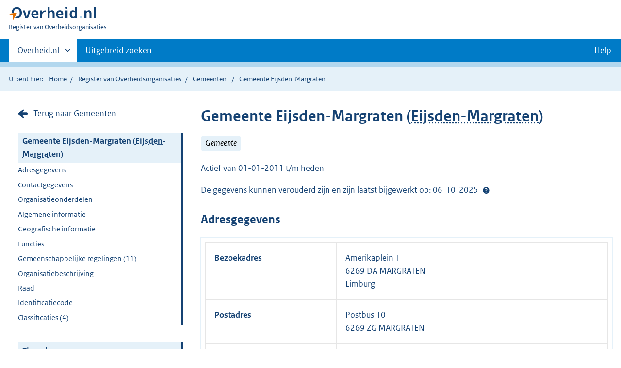

--- FILE ---
content_type: text/html;charset=UTF-8
request_url: https://organisaties.overheid.nl/39523/Gemeente_Eijsden-Margraten
body_size: 11361
content:
<!DOCTYPE html>
<html lang="nl" prefix="og: https://ogp.me/ns#">
<head>
	
	<title>Contactgegevens Gemeente Eijsden-Margraten | Overheid.nl</title>
	<meta property="og:title" content="Contactgegevens Gemeente Eijsden-Margraten | Overheid.nl"/>
	<meta content="Register van Overheidsorganisaties" property="og:site_name"/>
	<meta
		content="Het Register van Overheidsorganisaties bevat de namen, adressen en andere contactgegevens van de Nederlandse overheidsorganisaties. Ook de persoonsgegevens van (voornamelijk) leidinggevende personen binnen de Nederlandse overheid zijn opgenomen."
		property="og:description"
	/>
	<meta property="og:url" content="https://organisaties.overheid.nl/39523/Gemeente_Eijsden-Margraten"/>
	<meta property="og:image" content="https://organisaties.overheid.nl/39523/Gemeente_Eijsden-Margratenstatic/onl/images/Register_van_Overheidsorganisaties_1200x630.png"/>
	<meta content="article" property="og:type"/>
	<meta property="og:article:modified_time" content="2025-10-06T09:18:08Z"/>
	
	
		
		<meta charset="UTF-8">
		<meta content="IE=edge" http-equiv="X-UA-Compatible">
		<meta content="width=device-width,initial-scale=1" name="viewport">
		<script>
			document.documentElement.className = 'has-js';
		</script>

		<link rel="stylesheet" href="/static/onl/css/kpm/index.css" type="text/css">
		<link rel="stylesheet" href="/static/onl/css/main.css" title="complib main">
		<link rel="stylesheet" href="/static/onl/css/print.css">
		<link rel="stylesheet" href="/static/onl/css/rio.css">
		<link rel="shortcut icon" href="/static/onl/images/favicon.ico" type="image/vnd.microsoft.icon">

		
			<meta name="DCTERMS.identifier" content="https://organisaties.overheid.nl/39523/Gemeente_Eijsden-Margraten">
		
		<meta name="DCTERMS.title" content="Contactgegevens Gemeente Eijsden-Margraten | Overheid.nl">
		<meta content="overzichtspagina" name="DCTERMS.type">
		<meta
			content="Het Register van Overheidsorganisaties bevat de namen, adressen en andere contactgegevens van de Nederlandse overheidsorganisaties. Ook de persoonsgegevens van (voornamelijk) leidinggevende personen binnen de Nederlandse overheid zijn opgenomen."
			name="DCTERMS.description"
		>
		<meta content="nl-NL" name="DCTERMS.language">
		<meta content="Ministerie van Binnenlandse Zaken en Koninkrijksrelaties" name="DCTERMS.authority">
		<meta content="Ministerie van Binnenlandse Zaken en Koninkrijksrelaties" name="DCTERMS.creator">
		
			<meta name="DCTERMS.modified" title="XSD.dateTime" content="2025-10-06T09:18:08Z">
		
		
		<meta content="Nederland" name="DCTERMS.spatial">
		<meta content="CC0 1.0 Universal" name="DCTERMS.rights">
		
			<link rel="DCTERMS.subject" content="http://standaarden.overheid.nl/owms/terms/Eijsden-Margraten">
		
	

	
	

</head>

<body>

	
	
	
	
		<script>
			(function (window, document, dataLayerName, id) {
				window[dataLayerName] = window[dataLayerName] || [], window[dataLayerName].push({
					start: (new Date).getTime(),
					event: "stg.start"
				});
				var scripts = document.getElementsByTagName('script')[0], tags = document.createElement('script');

				function stgCreateCookie(a, b, c) {
					var d = "";
					if (c) {
						var e = new Date;
						e.setTime(e.getTime() + 24 * c * 60 * 60 * 1e3), d = "; expires=" + e.toUTCString()
					}
					document.cookie = a + "=" + b + d + "; path=/"
				}

				var isStgDebug = (window.location.href.match("stg_debug") || document.cookie.match("stg_debug")) && !window.location.href.match("stg_disable_debug");
				stgCreateCookie("stg_debug", isStgDebug ? 1 : "", isStgDebug ? 14 : -1);
				var qP = [];
				dataLayerName !== "dataLayer" && qP.push("data_layer_name=" + dataLayerName), isStgDebug && qP.push("stg_debug");
				var qPString = qP.length > 0 ? ("?" + qP.join("&")) : "";
				tags.async = !0, tags.src = "https://koop.piwik.pro/containers/" + id + ".js" + qPString, scripts.parentNode.insertBefore(tags, scripts);
				!function (a, n, i) {
					a[n] = a[n] || {};
					for (var c = 0; c < i.length; c++) !function (i) {
						a[n][i] = a[n][i] || {}, a[n][i].api = a[n][i].api || function () {
							var a = [].slice.call(arguments, 0);
							"string" == typeof a[0] && window[dataLayerName].push({
								event: n + "." + i + ":" + a[0],
								parameters: [].slice.call(arguments, 1)
							})
						}
					}(i[c])
				}(window, "ppms", ["tm", "cm"]);
			})(window, document, 'dataLayer', '1a96e6f9-01b9-4565-8580-046a1491ea57');
		</script>
	



<div class="skiplinks">
	<a href="#content">Direct naar de inhoud</a>
</div>
<header class="header">
	<div class="header__start">
		<div class="container">
			<button
				aria-controls="nav" aria-expanded="false" class="hidden-desktop button button--icon-hamburger"
				data-handler="toggle-nav" type="button"
			>Menu
			</button>
			<div class="logo ">
				<a href="https://www.overheid.nl/"><img
					alt="Logo Overheid.nl, ga naar de startpagina"
					height="28" src="/static/onl/images/logo.svg"
					width="180"
				></a>
				<p class="logo__you-are-here"><span class="visually-hidden">U bent nu hier: </span>
					<span>Register van Overheidsorganisaties</span>
				</p>
			</div>
		</div>
	</div>

	<nav class="header__nav header__nav--closed" id="nav">
		<h2 class="visually-hidden">Primaire navigatie</h2>
		<div class="container">
			<ul class="header__primary-nav list list--unstyled">
				<li class="hidden-mobile"><a
					data-decorator="init-toggle-other-sites" data-handler="toggle-other-sites"
					href="#other-sites"
				><span class="visually-hidden">Andere sites binnen </span>Overheid.nl</a>
				</li>
				
					<li><a class="" href="https://www.overheid.nl/zoeken/contactgegevens-overheden-uitgebreid/">Uitgebreid zoeken</a></li>
				
				<li><a class="button secondary" role="button" href="https://www.overheid.nl/help/overheidsorganisaties">Help</a></li>
			</ul>

			<a
				class="hidden-desktop" data-decorator="init-toggle-other-sites" data-handler="toggle-other-sites"
				href="#other-sites"
			><span class="visually-hidden">Andere sites binnen </span>Overheid.nl</a>
		</div>
	</nav>
</header>

<div class="header__more" id="other-sites">
	<div class="container columns">
		<div>
			<h2>Berichten over uw buurt</h2>
			<p>Zoals vergunningen, bouwplannen en lokale regelgeving.</p>
			<ul class="list list--linked">
				<li><a href="https://overheid.nl/berichten-over-uw-buurt/rondom-uw-woonadres">Rondom uw woonadres</a></li>
				<li><a href="https://overheid.nl/berichten-over-uw-buurt">Rondom een zelfgekozen adres</a></li>
			</ul>
		</div>
		<div>
			<h2>Dienstverlening</h2>
			<p>Zoals belastingen, uitkeringen en subsidies.</p>
			<ul class="list list--linked">
				<li><a href="https://www.overheid.nl/dienstverlening">Naar dienstverlening</a></li>
			</ul>
		</div>
		<div>
			<h2>Beleid &amp; regelgeving</h2>
			<p>Officiële publicaties van de overheid.</p>
			<ul class="list list--linked">
				<li><a href="https://www.overheid.nl/beleid-en-regelgeving">Naar beleid &amp; regelgeving</a></li>
			</ul>
		</div>
		<div>
			<h2>Contactgegevens overheden</h2>
			<p>Adressen en contactpersonen van overheidsorganisaties.</p>
			<ul class="list list--linked">
				<li><a href="/">Naar overheidsorganisaties</a></li>
			</ul>
		</div>
	</div>
</div>


	<div class="row row--page-opener">
		<div class="container">
			<div class="breadcrumb">
				
	<p>U bent hier:</p>
	<ol>
		<li><a href="https://www.overheid.nl/">Home</a></li>
		<li><a href="/">Register van Overheidsorganisaties</a></li>
		
			
			
				
				<li>
					<a
						href="/Gemeenten"
					>Gemeenten</a>
				</li>
				
			
		
		
		
			<li>Gemeente Eijsden-Margraten</li>
		
		
	</ol>

			</div>
		</div>
	</div>



<div data-decorator="init-scroll-chapter" role="main" class="container columns columns--sticky-sidebar row">
	<div
		class="columns--sticky-sidebar__sidebar" data-decorator="stick-sidebar add-mobile-foldability"
		data-roo-element="organisation-sidebar"
		id="toggleable-1"
	>
		<div>
			<p>
				
					<a
						class="icon--backlink"
						href="/Gemeenten/"
					>Terug naar Gemeenten</a>
				
			</p>
			<ul class="nav-sub">
				<li class="nav-sub__item is-active">
					<a aria-current="page" class="nav-sub__link is-active" href="#">
						
							Gemeente Eijsden-Margraten
						
						
						
		
			
				(<abbr title="Gemeente Eijsden-Margraten">Eijsden-Margraten</abbr>)
			
		
	
					</a>
					<ul class="nav-sub__sub">
						
							
								
									<li class="nav-sub__sub-item"><a
										class="nav-sub__sub-link" href="#adresgegevens" data-roo-selector="nav-adresgegevens"
									>Adresgegevens</a></li>
								
							
						
						
						
							
								
									<li class="nav-sub__sub-item"><a
										class="nav-sub__sub-link" href="#contactgegevens" data-roo-selector="nav-contactgegevens"
									>Contactgegevens</a></li>
								
							
						
						
						
							
							
							
							
								<li class="nav-sub__sub-item">
									<a
										class="nav-sub__sub-link" href="#onderdelen" data-roo-selector="nav-organisatie-onderdelen"
									>
										Organisatieonderdelen
										
									</a>
								</li>
							
							
							
							
						
						
							
						
						
							<li class="nav-sub__sub-item"><a
								class="nav-sub__sub-link" href="#algemeen-organisatie" data-roo-selector="nav-algemene-informatie"
							>Algemene informatie</a></li>
						
						
						
							
								
									
										<li class="nav-sub__sub-item"><a
											class="nav-sub__sub-link" href="#geografie" data-roo-selector="nav-geografie"
										>Geografische informatie</a></li>
									
								
							
						
						
							
						
						
							
						
						
							
								
									<li class="nav-sub__sub-item"><a
										class="nav-sub__sub-link" href="#functies-organisatie" data-roo-selector="nav-functies"
									>Functies</a></li>
								
							
						
						
							<li class="nav-sub__sub-item">
								<a
									class="nav-sub__sub-link"
									href="#gemeenschappelijke-regelingen" data-roo-selector="nav-gemeenschappelijke-regelingen"
								>Gemeenschappelijke regelingen
									(11)
								</a>
							</li>
						
						
							
								
									
										
											<li class="nav-sub__sub-item"><a
												class="nav-sub__sub-link" href="#beschrijving" data-roo-selector="nav-beschrijving"
											>Organisatiebeschrijving</a></li>
										
									
								
							
							
							
							
							
							
							
							
							
							
								
									<li class="nav-sub__sub-item">
										<a
											class="nav-sub__sub-link" href="#raad" data-roo-selector="nav-raad"
										>
											Raad
										</a>
									</li>
								
							
							
								
									<li class="nav-sub__sub-item">
										<a
											class="nav-sub__sub-link"
											href="#identificatiecode" data-roo-selector="nav-identificatiecode"
										>
											Identificatiecode
										</a>
									</li>
								
							
							
							
								<li class="nav-sub__sub-item">
									<a
										class="nav-sub__sub-link" href="#classificaties" data-roo-selector="nav-classificaties"
									>Classificaties
										(4)
									</a>
								</li>
							
						

						
							
								
									
								
								
							
							
						
					</ul>
				</li>
			</ul>
			<ul class="nav-sub">
				<li class="nav-sub__item is-active">
					<div aria-current="page" class="nav-sub__link is-active">Zie ook</div>
					<ul class="nav-sub__sub">
						
							
							
								<li class="nav-sub__sub-item">
									<a
										class="nav-sub__sub-link" href="https://www.overheid.nl/help/overheidsorganisaties"
									>Help</a>
								</li>
							
						
					</ul>
				</li>
			</ul>
		</div>
	</div>

	<div
		data-roo-element="organisation-content" role="main" class="content content--publication"
	>
		
		<h1 data-roo-element="element-naam-en-afkorting">
			
				Gemeente Eijsden-Margraten
			
			
			
		
			
				(<abbr title="Gemeente Eijsden-Margraten">Eijsden-Margraten</abbr>)
			
		
	
		</h1>
		<p>
			
				
					<span class="label label--info label--large label--italic">Gemeente</span>
				
			
			
		</p>
		

		
			<p data-roo-element="status-gegevens">
				
						<span data-roo-element="element-active-from-till">
							
		
			
				
				
					
						Actief
						
						
							van
							01-01-2011
						
						
							t/m heden
						
						
					
				
			
			
		
	
						</span>
				
			</p>
		

		

		
			<p data-roo-element="status-gegevens">
				
					De gegevens kunnen verouderd zijn en zijn laatst bijgewerkt op: 06-10-2025
					<span class="tooltip " data-decorator="tooltip">
							<button
								aria-describedby="status" aria-expanded="false" aria-label="Help?"
								class="tooltip__trigger"
								id="1"
							>Help?</button>
							<span class="tooltip__content" id="status" role="tooltip">Op 06-10-2025 heeft de organisatie voor het laatst aangegeven dat de gegevens correct zijn. De organisatie is gevraagd om de gegevens te controleren. De laatste wijziging is op 06-10-2025 doorgevoerd.</span>
						</span>
					<br>
				
			</p>
			
		
		

		
			
				
					<section class="section-chapter js-scrollSection" id="adresgegevens">
						<h2>Adresgegevens</h2>
						<table class="table__data-overview">
							<div>
    
        <tr>
            <th scope="row">Bezoekadres</th>
            
		<td data-before="Adres">
			
			
			
			
			
				Amerikaplein 1
				<br>
			
			
				
					
						6269 DA MARGRATEN
						<br>
					
				
				
			
			
				Limburg
				<br>
			
			
		</td>
	
        </tr>
    
        <tr>
            <th scope="row">Postadres</th>
            
		<td data-before="Adres">
			
			
			
				Postbus 10
				<br>
			
			
			
			
				
					
						6269 ZG MARGRATEN
						<br>
					
				
				
			
			
			
		</td>
	
        </tr>
    
        
    
    <tr>
        
            
		<tr>
			<td>
				<strong>Wijze van afspraak maken</strong>
			</td>
			<td>
				
					
						Online:
						<a href="https://eijsden-margraten.mijnafspraakmaken.nl/">
							https://eijsden-margraten.mijnafspraakmaken.nl/
						</a>
					
				
				
				
					
						<br/>
					
					Telefoon:
					<a href="tel:14 043">
						14 043
					</a>
				
			</td>
		</tr>

	
        
    </tr>
</div>
						</table>
					</section>
				
			
			
				
					<section class="section-chapter js-scrollSection" id="contactgegevens">
						<h2>Contactgegevens</h2>
						<table class="table__data-overview">
							
		
			<tr>
				<th scope="row">Telefoon</th>
				<td data-before="Telefoon">
					
						
						14 043
						 (algemeen)
					
				</td>
			</tr>
		
		
		
			<tr>
				<th scope="row">Internet</th>
				<td data-before="Internet">
					
						
						<a href="https://www.eijsden-margraten.nl">https://www.eijsden-margraten.nl</a>
						 (algemeen)
					
				</td>
			</tr>
		
		
			<tr>
				<th scope="row">E-mail</th>
				<td data-before="E-mail">
					
						
						<a href="mailto:info@eijsden-margraten.nl">
							info@eijsden-margraten.nl
						</a>
						 (algemeen)
					
				</td>
			</tr>
		
		
		
		
	
						</table>
					</section>
				
			
			
				<div class="row">
					<div class="map">
						<div class="map__map">
							<div id="kmapp"></div>
						</div>
					</div>
				</div>
			
		

		
			
			
			
				<section
					class="section-chapter js-scrollSection" id="onderdelen" data-roo-element="element-onderdelen"
				>
					
					
						
							<h2>Organisatieonderdelen</h2>
						
						
							<ul class="list--linked">
								<li>
									<a href="https://www.eijsden-margraten.nl/nl/Home/Bestuur-en-organisatie/Organogram.html">Organogram</a>
								</li>
							</ul>
						
					
				</section>
				
			
			
			
			
		

		

		
			
				<section class="section-chapter js-scrollSection" id="algemeen-organisatie">
					<h2>Algemene informatie</h2>
					<table class="table__data-overview" data-roo-element="element-algemene-informatie">
						
						<tr>
							<th scope="row">Afkorting</th>
							<td data-before="Afkorting">
								Eijsden-Margraten
							</td>
						</tr>
						
						
						
						
					</table>
				</section>
			
		

		
			
		

		
			
				
					
						<section class="section-chapter js-scrollSection" id="geografie">
							<h2>Geografische informatie</h2>
							<table class="table__data-overview" data-roo-element="element-geografie">
								<tr>
									<th scope="row">Oppervlakte</th>
									<td
										data-before="Oppervlakte"
									>77,59 km<sup>2</sup></td>
								</tr>
								
								<tr>
									<th scope="row">Aantal inwoners</th>
									<td data-before="Aantal inwoners">26181</td>
								</tr>
								<tr>
									<th scope="row">Inwoners per km<sup>2</sup></th>
									<td
										data-before="Inwoners per km2"
									>337</td>
								</tr>
								<tr>
									<th scope="row">Bevat plaatsen</th>
									<td data-before="Bevat plaatsen">Banholt, Bemelen, Cadier en Keer, Eckelrade, Eijsden, Gronsveld, Margraten, Mheer, Noorbeek, Scheulder, Sint Geertruid</td>
								</tr>
							</table>
						</section>
					
				
			
		

		
			
		

		
			
		

		
			
				
					<section class="section-chapter js-scrollSection" id="functies-organisatie">
						<h2>Functies</h2>
						<table class="table__data-overview" data-roo-element="element-functies">
							
								<tr>
									<th scope="row">
										Burgemeester
									</th>
									<td data-before="Burgemeester">
										
											
												
													
		<a href="/29017115/Dhr_A_Krijnen/">
			Dhr. A. Krijnen
		</a>
		(Onafhankelijk)
	
												
												
											
										
									</td>
								</tr>
							
								<tr>
									<th scope="row">
										Fractievoorzitter
									</th>
									<td data-before="Fractievoorzitter">
										
											
												
												
													<ul class="list--linked">
														<li>
															
		<a href="/29745759/Dhr_N_Duits/">
			Dhr. N. Duits
		</a>
		(CDA)
	
														</li>
													</ul>
												
											
										
											
												
												
													<ul class="list--linked">
														<li>
															
		<a href="/28773134/Dhr_JAM_Nelissen/">
			Dhr. J.A.M. Nelissen
		</a>
		(Eijsden Margraten Lokaal)
	
														</li>
													</ul>
												
											
										
											
												
												
													<ul class="list--linked">
														<li>
															
		<a href="/29732077/Dhr_REE__Mourmans/">
			Dhr. R.E.E.  Mourmans
		</a>
		(Lijst Mourmans)
	
														</li>
													</ul>
												
											
										
											
												
												
													<ul class="list--linked">
														<li>
															
		<a href="/30047326/Mw_MHJ_Janssen-Rutten/">
			Mw. M.H.J. Janssen-Rutten
		</a>
		(ODE)
	
														</li>
													</ul>
												
											
										
											
												
												
													<ul class="list--linked">
														<li>
															
		<a href="/28753811/Mw_S__Quellhorst/">
			Mw. S.  Quellhorst
		</a>
		(PRO)
	
														</li>
													</ul>
												
											
										
											
												
												
													<ul class="list--linked">
														<li>
															
		<a href="/28753817/Dhr_JAW__Thomassen/">
			Dhr. J.A.W.  Thomassen
		</a>
		(VVD)
	
														</li>
													</ul>
												
											
										
									</td>
								</tr>
							
								<tr>
									<th scope="row">
										Locoburgemeester
									</th>
									<td data-before="Locoburgemeester">
										
											
												
													
		<a href="/28748927/Dhr_mr_JEM_Custers/">
			Dhr. mr. J.E.M. Custers
		</a>
		(CDA)
	
												
												
											
										
									</td>
								</tr>
							
								<tr>
									<th scope="row">
										Gemeentesecretaris
									</th>
									<td data-before="Gemeentesecretaris">
										
											
												
													
		<a href="/29342159/F_Kool/">
			F. Kool
		</a>
		
	
												
												
											
										
									</td>
								</tr>
							
								<tr>
									<th scope="row">
										Raadsgriffier
									</th>
									<td data-before="Raadsgriffier">
										
											
												
													
		<a href="/20273055/Dhr_mr_MGAJT_Verbeet/">
			Dhr. mr. M.G.A.J.T. Verbeet
		</a>
		
	
												
												
											
										
									</td>
								</tr>
							
								<tr>
									<th scope="row">
										Raadslid
									</th>
									<td data-before="Raadslid">
										
											
												
												
													<ul class="list--linked">
														<li>
															
		<a href="/28718051/Dhr_E_Debie/">
			Dhr. E. Debie
		</a>
		(CDA)
	
														</li>
													</ul>
												
											
										
											
												
												
													<ul class="list--linked">
														<li>
															
		<a href="/29785443/Dhr_IGJ__Dreessen/">
			Dhr. I.G.J.  Dreessen
		</a>
		(CDA)
	
														</li>
													</ul>
												
											
										
											
												
												
													<ul class="list--linked">
														<li>
															
		<a href="/28718057/Dhr_N_Duits/">
			Dhr. N. Duits
		</a>
		(CDA)
	
														</li>
													</ul>
												
											
										
											
												
												
													<ul class="list--linked">
														<li>
															
		<a href="/39539/Dhr_JPM_Oostenbach/">
			Dhr. J.P.M. Oostenbach
		</a>
		(CDA)
	
														</li>
													</ul>
												
											
										
											
												
												
													<ul class="list--linked">
														<li>
															
		<a href="/28753823/Dhr_drs_RALW_Ritzen/">
			Dhr. drs. R.A.L.W. Ritzen
		</a>
		(CDA)
	
														</li>
													</ul>
												
											
										
											
												
												
													<ul class="list--linked">
														<li>
															
		<a href="/28637326/Dhr_S__Coninx/">
			Dhr. S.  Coninx
		</a>
		(Eijsden Margraten Lokaal)
	
														</li>
													</ul>
												
											
										
											
												
												
													<ul class="list--linked">
														<li>
															
		<a href="/28637332/Mw_CAM__Eerlingen/">
			Mw. C.A.M.  Eerlingen
		</a>
		(Eijsden Margraten Lokaal)
	
														</li>
													</ul>
												
											
										
											
												
												
													<ul class="list--linked">
														<li>
															
		<a href="/24746381/Dhr_RJM_Geelen/">
			Dhr. R.J.M. Geelen
		</a>
		(Eijsden Margraten Lokaal)
	
														</li>
													</ul>
												
											
										
											
												
												
													<ul class="list--linked">
														<li>
															
		<a href="/116435/Dhr_PAFJ_Hendriks/">
			Dhr. P.A.F.J. Hendriks
		</a>
		(Eijsden Margraten Lokaal)
	
														</li>
													</ul>
												
											
										
											
												
												
													<ul class="list--linked">
														<li>
															
		<a href="/24746387/Dhr_RJM_Hermans/">
			Dhr. R.J.M. Hermans
		</a>
		(Eijsden Margraten Lokaal)
	
														</li>
													</ul>
												
											
										
											
												
												
													<ul class="list--linked">
														<li>
															
		<a href="/112174/Dhr_RVJ_Janssen/">
			Dhr. R.V.J. Janssen
		</a>
		(Eijsden Margraten Lokaal)
	
														</li>
													</ul>
												
											
										
											
												
												
													<ul class="list--linked">
														<li>
															
		<a href="/28753829/Dhr_JAM_Nelissen/">
			Dhr. J.A.M. Nelissen
		</a>
		(Eijsden Margraten Lokaal)
	
														</li>
													</ul>
												
											
										
											
												
												
													<ul class="list--linked">
														<li>
															
		<a href="/28637344/Dhr_REE__Mourmans/">
			Dhr. R.E.E.  Mourmans
		</a>
		(Lijst Mourmans)
	
														</li>
													</ul>
												
											
										
											
												
												
													<ul class="list--linked">
														<li>
															
		<a href="/30047353/Dhr_S_Croes/">
			Dhr. S. Croes
		</a>
		(ODE)
	
														</li>
													</ul>
												
											
										
											
												
												
													<ul class="list--linked">
														<li>
															
		<a href="/132294/Mw_MHJ_Janssen-Rutten/">
			Mw. M.H.J. Janssen-Rutten
		</a>
		(ODE)
	
														</li>
													</ul>
												
											
										
											
												
												
													<ul class="list--linked">
														<li>
															
		<a href="/24746409/Dhr_WVM_Blezer/">
			Dhr. W.V.M. Blezer
		</a>
		(PRO)
	
														</li>
													</ul>
												
											
										
											
												
												
													<ul class="list--linked">
														<li>
															
		<a href="/125529/Dhr_mr_FE_Boon/">
			Dhr. mr. F.E. Boon
		</a>
		(PRO)
	
														</li>
													</ul>
												
											
										
											
												
												
													<ul class="list--linked">
														<li>
															
		<a href="/28637350/Mw_S__Quellhorst/">
			Mw. S.  Quellhorst
		</a>
		(PRO)
	
														</li>
													</ul>
												
											
										
											
												
												
													<ul class="list--linked">
														<li>
															
		<a href="/28637356/Dhr_W__den_Os/">
			Dhr. W.  den Os
		</a>
		(VVD)
	
														</li>
													</ul>
												
											
										
											
												
												
													<ul class="list--linked">
														<li>
															
		<a href="/28718063/Mw_H_Ramakers/">
			Mw. H. Ramakers
		</a>
		(VVD)
	
														</li>
													</ul>
												
											
										
											
												
												
													<ul class="list--linked">
														<li>
															
		<a href="/28637362/Dhr_JAW__Thomassen/">
			Dhr. J.A.W.  Thomassen
		</a>
		(VVD)
	
														</li>
													</ul>
												
											
										
									</td>
								</tr>
							
								<tr>
									<th scope="row">
										Wethouder
									</th>
									<td data-before="Wethouder">
										
											
												
												
													<ul class="list--linked">
														<li>
															
		<a href="/39555/Dhr_mr_JEM_Custers/">
			Dhr. mr. J.E.M. Custers
		</a>
		(CDA)
	
														</li>
													</ul>
												
											
										
											
												
												
													<ul class="list--linked">
														<li>
															
		<a href="/29728701/Mw_NHGM__Steijns-Huids/">
			Mw. N.H.G.M.  Steijns-Huids
		</a>
		(CDA)
	
														</li>
													</ul>
												
											
										
											
												
												
													<ul class="list--linked">
														<li>
															
		<a href="/28718069/Dhr_M_Gerritsen/">
			Dhr. M. Gerritsen
		</a>
		(Eijsden Margraten Lokaal)
	
														</li>
													</ul>
												
											
										
											
												
												
													<ul class="list--linked">
														<li>
															
		<a href="/25781790/Dhr_CACN_Piatek/">
			Dhr. C.A.C.N. Piatek
		</a>
		(Eijsden Margraten Lokaal)
	
														</li>
													</ul>
												
											
										
											
												
												
													<ul class="list--linked">
														<li>
															
		<a href="/28718075/Dhr_drs_JLJM_Weling/">
			Dhr. drs. J.L.J.M. Weling
		</a>
		(VVD)
	
														</li>
													</ul>
												
											
										
									</td>
								</tr>
							
						</table>
					</section>
				
			
		
		
	
		
			<section
				class="section-chapter js-scrollSection" id="gemeenschappelijke-regelingen" data-roo-element="element-gemeenschappelijke-regelingen"
			>
				<h2>
					Neemt deel aan gemeenschappelijke regelingen
					(11)
				</h2>
				<ul class="list--linked">
					<li>
						
		<a
			href="/samenwerkingen/28084121/Centrumregeling_Verwerving_Jeugdhulp_regio_Zuid-Limburg_2019/"
		>
			Centrumregeling Verwerving Jeugdhulp regio Zuid-Limburg 2019
		</a>
	
					</li>
					<li>
						
		<a
			href="/samenwerkingen/29591364/Gemeenschappelijke_Regeling_Belastingsamenwerking_Gemeenten_en_Waterschappen/"
		>
			Gemeenschappelijke Regeling Belastingsamenwerking Gemeenten en Waterschappen
		</a>
	
					</li>
					<li>
						
		<a
			href="/samenwerkingen/29563125/Gemeenschappelijke_Regeling_GGD_Zuid-Limburg/"
		>
			Gemeenschappelijke Regeling GGD Zuid-Limburg
		</a>
	
					</li>
					<li>
						
		<a
			href="/samenwerkingen/29491943/Gemeenschappelijke_regeling_Het_Gegevenshuis/"
		>
			Gemeenschappelijke regeling Het Gegevenshuis
		</a>
	
					</li>
					<li>
						
		<a
			href="/samenwerkingen/29474985/Gemeenschappelijke_regeling_Omgevingsdienst_Zuid-Limburg/"
		>
			Gemeenschappelijke regeling Omgevingsdienst Zuid-Limburg
		</a>
	
					</li>
					<li>
						
		<a
			href="/samenwerkingen/29486733/Gemeenschappelijke_regeling_Omnibuzz/"
		>
			Gemeenschappelijke regeling Omnibuzz
		</a>
	
					</li>
					<li>
						
		<a
			href="/samenwerkingen/24967271/Gemeenschappelijke_regeling_Regionale_samenwerking_Leerplicht_en_RMC_Maastricht_en_Mergelland/"
		>
			Gemeenschappelijke regeling Regionale samenwerking Leerplicht en RMC, Maastricht en Mergelland
		</a>
	
					</li>
					<li>
						
		<a
			href="/samenwerkingen/30271856/Gemeenschappelijke_Regeling_Reinigingsdiensten_Rd4/"
		>
			Gemeenschappelijke Regeling Reinigingsdiensten Rd4
		</a>
	
					</li>
					<li>
						
		<a
			href="/samenwerkingen/24965188/Gemeenschappelijke_regeling_subsidiering_ADV-Limburg/"
		>
			Gemeenschappelijke regeling subsidiëring ADV-Limburg
		</a>
	
					</li>
					<li>
						
		<a
			href="/samenwerkingen/29562392/Gemeenschappelijke_Regeling_Veiligheidsregio_Zuid-Limburg/"
		>
			Gemeenschappelijke Regeling Veiligheidsregio Zuid-Limburg
		</a>
	
					</li>
					<li>
						
		<a
			href="/samenwerkingen/29591941/Lichte_Gemeenschappelijke_regeling_inzake_de_samenwerking_afvalwater_in_zuidelijk_Zuid-Limburg_de_regio_Maas_en_Mergelland/"
		>
			Lichte Gemeenschappelijke regeling inzake de samenwerking afvalwater in zuidelijk Zuid-Limburg: de regio Maas en Mergelland
		</a>
	
					</li>
				</ul>
			</section>
		
	

		
		
			
				
					
						
							<section
								class="section-chapter js-scrollSection" id="beschrijving" data-roo-element="element-beschrijving"
							>
								<h2>Organisatiebeschrijving</h2>
								<p
										data-before="Organisatiebeschrijving"><p>Gemeentelijke overheid.</p></p>
								
								
								<p
										data-before="Link naar uitgebreidere organisatiebeschrijving">
									<a
											href=""></a>
								</p>
							</section>
						
					
				
			
		
		
			
		
		
			
		
		
			
		
		
			
		
		
			
		
		
			
		
		
			

			
		

		
			
				
					<section
						class="section-chapter js-scrollSection" id="raad" data-roo-element="element-raad"
					>
						<h2>
							Raad
							(21 zetels)
						</h2>
						<table class="table__data-overview">
							<thead>
							<tr>
								<th scope="col">Partij</th>
								<th scope="col">Aantal zetels</th>
							</tr>
							</thead>
							<tr>
								<td data-before="Partij">Eijsden Margraten Lokaal</td>
								<td data-before="Aantal zetels">7</td>
							</tr>
							<tr>
								<td data-before="Partij">CDA</td>
								<td data-before="Aantal zetels">5</td>
							</tr>
							<tr>
								<td data-before="Partij">VVD</td>
								<td data-before="Aantal zetels">3</td>
							</tr>
							<tr>
								<td data-before="Partij">PRO</td>
								<td data-before="Aantal zetels">3</td>
							</tr>
							<tr>
								<td data-before="Partij">ODE</td>
								<td data-before="Aantal zetels">2</td>
							</tr>
							<tr>
								<td data-before="Partij">Lijst Mourmans</td>
								<td data-before="Aantal zetels">1</td>
							</tr>
						</table>
					</section>
				
			

			
				<section
					class="section-chapter js-scrollSection" id="identificatiecode" data-roo-element="element-identificatiecode"
				>
					<h2>Identificatiecodes</h2>
					<table class="table__data-overview">
						<tr>
							<th scope="row">TOOI-URI</th>
							<td data-before="tooiUri">
								<a href="https://identifier.overheid.nl/tooi/id/gemeente/gm1903">https://identifier.overheid.nl/tooi/id/gemeente/gm1903</a>
							</td>
						</tr>
						<tr>
							<th scope="row">Organisatiecode</th>
							<td data-before="Organisatiecode">gm1903</td>
						</tr>
						<tr>
							<th scope="row">KVK-nummer</th>
							<td data-before="KvK-nummer">51643324</td>
						</tr>
						<tr>
							<th scope="row">OIN</th>
							<td data-before="OIN">00000001823143910000</td>
						</tr>
						
						
					</table>
				</section>
			

			

			
				<section class="section-chapter js-scrollSection" id="classificaties">
					<h2>Classificaties
						(4)
					</h2>
					<table class="table__data-overview" data-roo-element="element-classificaties">
						<thead>
						<tr>
							<th scope="col">Geldigheid</th>
							<th scope="col">Classificatie</th>
							<th scope="col">Grondslag(en)</th>
						</tr>
						</thead>
						<tr>
							<td data-before="Geldigheid">
								
		
			Geldig
		
		
	
							</td>
							<td data-before="Classificatie">
								
									
									
										<b>
											CAO.
										</b>
									
								
								
									Deze organisatie valt onder een collectieve arbeidsovereenkomst.
								
								
							</td>
							<td data-before="Grondslag(en)">
								
									<a href="https://www.caogemeenten.nl/">
										CAO Gemeenten
										
									</a>
								
								
							</td>
						</tr>
						<tr>
							<td data-before="Geldigheid">
								
		
			Geldig
		
		
	
							</td>
							<td data-before="Classificatie">
								
									
										<b>
											<a href="https://www.wnra.nl/">
												Overheidswerkgever
											</a>
										</b>
									
									
								
								
									Deze organisatie is overheidswerkgever in het kader van de Ambtenarenwet 2017.
								
								
							</td>
							<td data-before="Grondslag(en)">
								
									<a href="https://wetten.overheid.nl/BWBR0001947">
										Ambtenarenwet 2017
										
									</a>
								
								
							</td>
						</tr>
						<tr>
							<td data-before="Geldigheid">
								
		
			Geldig
		
		
	
							</td>
							<td data-before="Classificatie">
								
									
										<b>
											<a href="https://www.topinkomens.nl/voor-wnt-instellingen/wnt-register">
												WNT-instelling
											</a>
										</b>
									
									
								
								
									Deze organisatie valt onder de Wet normering topinkomens (WNT).
								
								
							</td>
							<td data-before="Grondslag(en)">
								
									<a href="http://wetten.overheid.nl/jci1.3:c:BWBR0032249&amp;paragraaf=1&amp;artikel=1.2&amp;lid=1">
										Gemeenten (Artikel 1.2, lid 1c, WNT)
										
									</a>
								
								
							</td>
						</tr>
						<tr>
							<td data-before="Geldigheid">
								
		
			Geldig
		
		
	
							</td>
							<td data-before="Classificatie">
								
									
										<b>
											<a href="https://www.rijksoverheid.nl/onderwerpen/wet-open-overheid-woo">
												Woo
											</a>
										</b>
									
									
								
								
									Deze organisatie valt onder de Wet open overheid.
								
								
							</td>
							<td data-before="Grondslag(en)">
								
									<a href="https://wetten.overheid.nl/BWBR0045754">
										Wet open overheid
										
									</a>
								
								
							</td>
						</tr>
					</table>
				</section>
			
		

		
			

			
				
	<section
		class="section-chapter js-scrollSection" id="correctieformulier-other-types" data-roo-element="correctieformulier-other-types"
	>
		<h2>Correctie doorgeven</h2>
		<p>
			Klopt de informatie op deze pagina volgens u niet? Verbeteringen en aanvullingen kunt u
			doorgeven via het <a href="https://organisaties.overheid.nl/39523/correctie-formulier">correctieformulier</a>.
			
				Heeft u een vraag aan de organisatie? Gebruik dan de <a href="#contactgegevens">contactgegevens</a> op
				deze organisatiepagina.
			
		</p>
	</section>

			
		
		
	
		<div
			class="form-conditionals__responds js-form-conditionals__responds" id="feedbackReaction"
			style="display:none"
		>
			<h2 class="form-conditionals__heading">Bedankt voor uw reactie</h2>
			<p>We gebruiken uw feedback ter verbetering van onze dienstverlening.</p>
		</div>
		<div class="form-conditionals" data-decorator="init-form-conditionals" id="feedbackForm" style="display:block">
			<form
				accept-charset="utf-8" id="feedbackform-1" method="post"
				action="/feedbackformpositive"
			>
				<fieldset
					class="form-conditionals__citem form-conditionals__citem js-form-conditionals__citem" id="citem-1"
				>
					<legend>Deel uw feedback</legend>
					
						<input name="organisatietype" type="hidden" value="Gemeente">
					
					<div class="form-conditionals__container form-conditionals__container--flex">
						<p>Was dit de informatie die u zocht?</p>
						<div class="form__row">
							<button
								class="button-icon button-icon--thumb-up" data-linkedto="" data-triggerLastStep=""
								data-triggeresponds="false" id="send-feedback-1"
							>Ja
							</button>
							<button
								class="button-icon button-icon--thumb-down js-button-next" data-linkedto="2"
								data-triggerLastStep="true" data-triggeresponds="" id="click-feedback-2"
							>Nee
							</button>
						</div>
					</div>
					<div class="form__row hidden-desktop hidden-mobile">
						<textarea name="goalkeeper" placeholder="Wat is 1+1?"></textarea>
					</div>
				</fieldset>
			</form>
			<form
				accept-charset="utf-8" id="feedbackform-2" method="post"
				action="/feedbackformnegative"
			>
				<fieldset
					class="form-conditionals__citem form-conditionals__citem js-form-conditionals__citem" id="citem-2"
				>
					<legend>Waar bent u precies naar op zoek?</legend>
					
						<input name="organisatietype" type="hidden" value="Gemeente">
					
					<p>Wat kunnen wij verbeteren?</p>
					<div class="form__row">
						<textarea
							name="feedback"
							placeholder="Beschrijf de verbeterpunten. Voeg geen persoonsgegevens toe. U ontvangt géén reactie op uw feedback."
						></textarea>
					</div>
					<div class="form__row hidden-desktop hidden-mobile">
						<textarea name="goalkeeper" placeholder="Wat is 1+1?"></textarea>
					</div>
				</fieldset>
				<div class="js-form-conditionals__submitcontainer" hidden>
					<button class="button button--primary" id="send-feedback-2" type="submit">Verstuur feedback</button>
				</div>
			</form>
		</div>
	

	</div>
</div>
<div class="container" id="content" role="main"></div>

<div class="footer row--footer" role="contentinfo">
	<div class="container columns">
		<div>
			<ul class="list list--linked">
				<li class="first"><a href="https://www.overheid.nl/over-deze-site">Over deze website</a></li>
				<li class=""><a href="https://www.overheid.nl/contact">Contact</a></li>
				<li class=""><a href="https://www.overheid.nl/english">English</a></li>
				<li class=""><a href="https://www.overheid.nl/help">Help</a></li>
				<li class="last"><a href="https://www.overheid.nl/help/zoeken">Zoeken</a></li>
			</ul>
		</div>
		<div>
			<ul class="list list--linked">
				<li class="first"><a href="https://www.overheid.nl/informatie-hergebruiken">Informatie hergebruiken</a>
				</li>
				<li class=""><a href="https://www.overheid.nl/privacy-statement">Privacy en cookies</a></li>
				<li class=""><a href="https://www.overheid.nl/toegankelijkheid">Toegankelijkheid</a></li>
				<li class="last"><a href="https://www.overheid.nl/sitemap">Sitemap</a></li>
			</ul>
		</div>
		<div>
			<ul class="list list--linked">
				<li class="first"><a href="https://data.overheid.nl/" rel="external">Open data</a></li>
				<li class=""><a href="https://linkeddata.overheid.nl" rel="external">Linked Data Overheid</a></li>
				<li class="last"><a href="https://puc.overheid.nl/" rel="external">PUC Open Data</a></li>
			</ul>
		</div>
		<div>
			<ul class="list--linked">
				<li class="first"><a href="https://mijn.overheid.nl/" rel="external">MijnOverheid.nl</a></li>
				<li><a href="https://www.rijksoverheid.nl/">Rijksoverheid.nl</a></li>
				<li><a href="https://ondernemersplein.kvk.nl/">Ondernemersplein</a></li>
				<li class="last"><a href="https://www.werkenbijdeoverheid.nl/">Werkenbijdeoverheid.nl</a></li>
			</ul>
		</div>
	</div>
</div>

<script src="/static/onl/js/main.js"></script>

	<script src="/static/onl/js/kpm/env.js" type="text/javascript"></script>
	<script src="/static/onl/js/kpm/index.js" type="text/javascript"></script>
	
	<script>
		var kpmLocations = {"center":{"highlight":true,"type":"location","location":{"type":"gemeente","title":"Gemeente Eijsden-Margraten"}},"locations":[{"type":"adres","geometry":"POINT(185680.832 314630.208)","geometry_type":"WKT","straatnaam":"Amerikaplein","huisnummer":"1","postcode":"6269 DA","woonplaatsnaam":"MARGRATEN","title":"Amerikaplein 1, 6269 DA MARGRATEN","omschrijving":"Bezoekadres Gemeente Eijsden-Margraten"}],"locationsGemeenteLaag":[]};
		var baseUrl = "https:\/\/organisaties.overheid.nl\/api\/v1\/regioatlas\/union-wkt";
		var gemeenteLaagTonen = false; // boolean from the model
		var entiteitLocations = kpmLocations["locations"];
		var entiteitCenter = kpmLocations["center"];

		var customLookupApis = [{url: baseUrl + '/regio', type: 'regio' }];
		if (gemeenteLaagTonen) {
			customLookupApis.push({url: baseUrl + '/gemeente', type: 'gemeente'});
			entiteitLocations.push(...kpmLocations["locationsGemeenteLaag"]);
		}

		var openKaartPrikModule = function () {
			kaartprikmodule.bootstrapKpm({
				debug: false,
				mount_element: document.getElementById("kmapp"),
				locations: entiteitLocations,
				options: {
					customLookupApis: customLookupApis,
					allow_hover: true,
					allow_click: true,
					ctrl_zoom: true,
					mode: "geoview",
					class: "kaartprikmodule-overlay",
					location_types: ["provincie", "gemeente", "waterschap", "adres", "punt"],
					center: entiteitCenter,
					controls: ["base-layer", "center", "fullscreen", "zoom", "print"],
					layers: {
						bgtachtergrondkaart: {enabled: false}
					},
					minzoom: 7,
					maxzoom: 19,
					nonce: "default-src 'self' *.s15m.nl;"
				}
			});
		};

		// fire the map initialisation when the whole page has finished loading
		window.addEventListener('load', openKaartPrikModule);

	</script>


	<script async defer src="/static/onl/js/feedback-entiteit.js" type="text/javascript"></script>

</body>

</html>


--- FILE ---
content_type: text/css
request_url: https://organisaties.overheid.nl/static/onl/css/kpm/index.css
body_size: 35164
content:
#map-progress {
    position: absolute;
    bottom: 0;
    left: 0;
    height: 0;
    box-shadow: 0px 0px 3px 3px #79cc49;
    width: 200px;
    transition: width 250ms
}

.kpm .ol-popup__navigation .button {
    position: relative;
    left: 0
}

.cursor-pointer {
    cursor: pointer
}

.kpm {
    box-sizing: border-box;
    height: 100%;
    color: #333;
    font-family: "Rijksoverheid Sans", sans-serif;
    line-height: 1.5;
    -moz-osx-font-smoothing: grayscale;
    -webkit-font-smoothing: antialiased
}

.kpm :export {
    sidebarWidth: 27em
}

.kpm .group:before,
.kpm .group:after {
    content: "";
    display: table
}

.kpm .group:after {
    clear: both
}

.kpm .u-fontw--default {
    font-weight: normal
}

.kpm .vet {
    font-weight: bold
}

.kpm .cur {
    font-style: italic
}

.kpm .vetcur {
    font-style: italic;
    font-weight: bold
}

.kpm .capitalize {
    text-transform: capitalize
}

.kpm .uppercase {
    text-transform: uppercase
}

.kpm .underline {
    text-decoration: underline
}

.kpm .line-through {
    text-decoration: line-through
}

.kpm .u-nomargin {
    margin: 0 !important
}

.kpm .u-nopadding {
    padding: 0 !important
}

.kpm .u-margin--m {
    margin-bottom: 1em !important
}

.kpm .u-margin-bottom-40 {
    margin-bottom: 2em
}

.kpm .u-margin-top-24 {
    margin-top: 1.5em
}

.kpm .u-margin-top-32 {
    margin-top: 2em
}

.kpm .u-margin-top-40 {
    margin-top: 2.5em
}

.kpm .u-margin-top-48 {
    margin-top: 3em
}

.kpm .u-margin-top--24 {
    margin-top: -1.5em
}

.kpm .u-margin-right-24 {
    margin-right: 1.5em
}

.kpm .block-element {
    display: block !important;
    width: 100%
}

.kpm [hidden],
.kpm .is-hidden,
.kpm [aria-hidden=true] {
    display: none !important
}

.kpm .inline-block {
    display: inline-block
}

.kpm .valign--middle {
    vertical-align: middle !important
}

.kpm .valign--bottom {
    vertical-align: bottom !important
}

.kpm .align-center,
.kpm .d-align-center {
    text-align: center !important
}

.kpm .align-right {
    text-align: right
}

.kpm .pull-right {
    float: right
}

@media (min-width: 50em) {
    .kpm .d-pull-right {
        float: right
    }

    .kpm .d-align-right {
        text-align: right
    }
}

.kpm .pull-left {
    float: left
}

.kpm .hidden-mobile {
    display: none !important
}

@media (min-width: 50em) {
    .kpm .hidden-mobile {
        display: block !important
    }
}

@media (min-width: 50em) {
    .kpm .hidden-desktop {
        display: none !important
    }
}

.kpm .relative {
    position: relative
}

.kpm .visually-hidden,
.kpm .combobox-clear-button span,
.kpm .button.is-loading .button__label {
    border: none;
    clip: rect(1px, 1px, 1px, 1px);
    height: 1px;
    overflow: hidden;
    padding: 0;
    position: absolute;
    width: 1px
}

@media (min-width: 50em) {
    .kpm .visually-hidden--desktop {
        border: none;
        clip: rect(1px, 1px, 1px, 1px);
        height: 1px;
        overflow: hidden;
        padding: 0;
        position: absolute;
        width: 1px
    }
}

.kpm .is-modal-open {
    overflow: hidden
}

.kpm .no-scroll {
    overflow: hidden;
    position: fixed;
    left: 0;
    top: 0;
    right: 0
}

.kpm .no-scroll--mobile {
    overflow: hidden;
    position: fixed
}

@media (min-width: 50em) {
    .kpm .no-scroll--mobile {
        overflow: visible;
        position: static
    }
}

@media (min-width: 50em) {
    .kpm .u-order--d1 {
        order: 0
    }

    .kpm .u-order--d2 {
        order: 1
    }
}

.kpm .u-nobreak {
    white-space: nowrap;
    word-break: keep-all
}

.kpm .u-breakall {
    word-break: break-all
}

.kpm .u-fontsize--s {
    font-size: .9em !important
}

.kpm .u-amount {
    font-style: italic;
    font-size: .7em;
    font-weight: normal
}

.kpm .u-tableborder--top {
    border-top: 1px solid #ccc !important
}

.kpm .u-tableborder--right {
    border-right: 1px solid #ccc !important
}

.kpm .u-tableborder--left {
    border-left: 1px solid #ccc !important
}

.kpm .u-tableborder--bottom {
    border-bottom: 1px solid #ccc !important
}

@media (min-width: 50em) {
    .kpm .u-columnwidth-10p {
        width: 10%
    }

    .kpm .u-columnwidth-20p {
        width: 20%
    }

    .kpm .u-columnwidth-25p {
        width: 25%
    }

    .kpm .u-columnwidth-30p {
        width: 30%
    }

    .kpm .u-columnwidth-40p {
        width: 40%
    }

    .kpm .u-columnwidth-50p {
        width: 50%
    }
}

.kpm {
    font-size: 16px
}

.kpm * {
    font-family: "Rijksoverheid Sans", sans-serif
}

.kpm h1,
.kpm h2,
.kpm h3,
.kpm legend {
    color: #333
}

.kpm h3 {
    border-bottom: 0
}

.kpm button {
    width: auto;
    height: auto;
    text-align: left
}

.kpm table {
    background-color: initial
}

.kpm th {
    color: #333
}

.kpm form {
    margin: 0;
    padding: 0
}

.kpm form div {
    padding: 0
}

.kpm dl {
    border: none;
    margin-bottom: 0
}

.kpm dl dt,
.kpm dl dd {
    line-height: 1.5;
    border: 0;
    width: auto;
    float: none
}

.kpm dl dt {
    margin-right: auto
}

.kpm .modal {
    overflow: visible
}

@font-face {
    font-family: "Rijksoverheid Sans";
    src: url(../../fonts/ROsanswebtextregular.woff) format("opentype");
    font-style: normal;
    font-weight: normal
}

@font-face {
    font-family: "Rijksoverheid Sans";
    src: url(../../fonts/ROsanswebtextitalic.woff) format("opentype");
    font-style: italic;
    font-weight: normal
}

@font-face {
    font-family: "Rijksoverheid Sans";
    src: url(../../fonts/ROsanswebtextbold.woff) format("opentype");
    font-weight: bold;
    font-style: normal
}

.kpm html {
    background-color: #fff;
    box-sizing: border-box;
    color: #333;
    font-family: "Rijksoverheid Sans", sans-serif;
    font-size: 100%;
    line-height: 1.5;
    position: relative;
    -moz-osx-font-smoothing: grayscale;
    -webkit-font-smoothing: antialiased;
    min-height: 100%
}

@media (min-width: 65em) {
    .kpm html {
        padding-bottom: 12em
    }
}

.kpm body {
    min-height: 100%;
    margin: 0
}

.kpm p--med,
.kpm .p--med {
    font-size: .9em;
    line-height: 1.25em
}

.kpm p--large,
.kpm .p--large {
    font-size: 1.125em
}

.kpm p-intro,
.kpm .p-intro {
    font-size: 1.25em;
    line-height: 1.4
}

.kpm p--accent,
.kpm .p--accent {
    font-style: italic;
    font-size: 1.5rem;
    margin-bottom: 0
}

.kpm .p--accent ~ .row__heading {
    margin-top: 0
}

.kpm .footer {
    float: left;
    width: 100%
}

@media (min-width: 65em) {
    .kpm .footer {
        position: absolute;
        left: 0;
        bottom: 0;
        right: 0;
        height: 12em
    }
}

.kpm *,
.kpm *::before,
.kpm *::after {
    box-sizing: inherit
}

.kpm ::placeholder {
    color: #333;
    font-style: italic;
    opacity: 1
}

.kpm a img {
    border: 0
}

.kpm label {
    display: block
}

.kpm .transitional-size h2 {
    font-size: 1.5rem
}

.kpm .transitional-size li {
    font-size: 1.25rem
}

.kpm .k-future h1,
.kpm .k-future .h1 {
    font-size: 3rem
}

.kpm .k-future h2,
.kpm .k-future .h2 {
    font-size: 2rem
}

.kpm .k-future h3,
.kpm .k-future .h3 {
    font-size: 1.375rem
}

.kpm .k-future p,
.kpm .k-future .p {
    font-size: 1.125rem
}

.kpm .k-future p--large,
.kpm .k-future .p--large {
    font-size: 1.5rem
}

.kpm .k-future p--accent,
.kpm .k-future .p--accent {
    font-size: 1.5rem
}

.kpm .k-future .button {
    font-size: 1.125rem
}

.kpm .k-future .button--small {
    font-size: .75rem
}

.kpm .k-future table .button {
    font-size: 1rem
}

.kpm .container__row {
    margin-bottom: 3em
}

.kpm code {
    border: 1px solid #b4b4b4;
    display: inline-block;
    padding: .1em .5em;
    word-break: break-all
}

.kpm .button {
    appearance: none;
    background-color: #fff;
    border-radius: .5em;
    border: 1px solid #ccc;
    color: #333;
    display: inline-block;
    font-family: inherit;
    font-weight: 700;
    line-height: 1;
    margin: 0 .5em .5em 0;
    max-width: 100%;
    padding: .75em;
    position: relative;
    text-align: center;
    text-shadow: none;
    user-select: none;
    vertical-align: middle;
    word-break: break-word;
    font-size: 1rem;
    cursor: pointer
}

.kpm .button[hidden] {
    display: none
}

.kpm .button::-moz-focus-inner {
    border: none;
    padding: 0
}

.kpm .button[href] {
    text-decoration: none
}

.kpm .button[href]:hover {
    text-decoration: none
}

.kpm .button:focus,
.kpm .button.combobox-suggestion--highlighted {
    z-index: 1
}

.kpm .button:hover {
    outline: none;
    background-color: #ccc;
    color: #000
}

.kpm .button:active {
    transition: none;
    background-color: #b4b4b4
}

.kpm .button:disabled,
.kpm .button[aria-disabled=true] {
    cursor: not-allowed;
    pointer-events: none;
    background-color: #f3f3f3;
    color: #b4b4b4
}

.kpm .button.is-loading {
    position: relative;
    border-color: #777;
    background-color: #777;
    width: 3em;
    height: 2.8em
}

.kpm .button.is-loading:before {
    content: "";
    width: 1em;
    height: 1em;
    position: absolute;
    left: 1em;
    top: .95em;
    background: url(../../images/icon-loader.svg) no-repeat left top;
    background-size: 1em
}

.kpm .button--large.is-loading {
    height: 3.1em
}

.kpm .button.icon-bg {
    padding-right: 3.75em;
    background-position: right .75em center;
    background-repeat: no-repeat
}

.kpm .button.icon-bg:after {
    content: "";
    position: absolute;
    right: 2.75em;
    top: .6em;
    bottom: .6em;
    width: 1px;
    background: #154273;
    height: 60%
}

.kpm .button--slim {
    font-weight: normal;
    padding-right: .75em;
    padding-left: .75em;
    padding-top: .55em;
    padding-bottom: .55em
}

.kpm .button--text {
    border: 0;
    text-decoration: underline;
    background: rgba(0, 0, 0, 0);
    font-weight: normal;
    font-size: 1em !important;
    margin: 0
}

.kpm .button--text:hover {
    background: rgba(0, 0, 0, 0) !important;
    box-shadow: none !important;
    text-decoration: none
}

.kpm .button--inline {
    border: 0;
    text-decoration: underline;
    background: rgba(0, 0, 0, 0);
    font-weight: normal;
    font-size: 1em !important;
    margin: 0;
    padding: 0 !important;
    vertical-align: initial
}

.kpm .button--inline:hover {
    background: rgba(0, 0, 0, 0) !important;
    box-shadow: none !important;
    text-decoration: none
}

.kpm .button--primary {
    background-color: #154273;
    color: #fff;
    border: 1px solid rgba(0, 0, 0, 0)
}

.kpm .button--primary:hover {
    color: #000;
    background-color: #b2d7ee
}

.kpm .button--primary:active {
    color: #000;
    background-color: #e5f1f9
}

.kpm .button--secondary {
    background-color: #e17000;
    color: #000;
    border: 1px solid rgba(0, 0, 0, 0)
}

.kpm .button--secondary:hover {
    color: #000;
    background-color: #ff8915
}

.kpm .button--secondary:active {
    background-color: #ae5700;
    color: #fff
}

.kpm .button--doubleline {
    text-align: left;
    color: #154273 !important;
    background-color: #fff !important
}

.kpm .button--doubleline .kpm .button__sub {
    display: block;
    font-weight: 400;
    font-size: 90%;
    margin-top: .25em
}

.kpm .button--erase {
    background: #fff url(../../images/icon-remove-blue.svg) no-repeat right 1em center;
    background-size: 1em;
    background-color: #fff;
    color: #154273;
    padding-right: 3em;
    border: 1px solid #154273
}

.kpm .button--erase:hover {
    color: #000
}

.kpm .button--erase:active {
    background-color: #ae5700;
    color: #fff
}

.kpm .button--profile {
    background: #fff url(../../images/icon-profile.svg) no-repeat right 1em center;
    background-size: 1em;
    background-color: #fff;
    color: #154273;
    padding-right: 3em;
    border: 1px solid #154273
}

.kpm .button--profile:hover {
    color: #000
}

.kpm .button--profile:active {
    background-color: #ae5700;
    color: #fff
}

.kpm .button--inversed {
    background-color: #333;
    color: #fff
}

.kpm .button--small {
    font-size: .75rem
}

.kpm .button--share {
    background-color: #e5f1f9;
    background-image: url(../../images/icon-share.svg);
    background-position: right 1em center;
    background-repeat: no-repeat;
    background-size: 1.1em;
    color: #154273;
    border: 1px solid rgba(0, 0, 0, 0);
    padding-right: 2.5em
}

.kpm .button--share:hover {
    color: #000;
    background-color: #b2d7ee
}

.kpm .button--share:active {
    color: #000;
    background-color: #e5f1f9
}

.kpm .button--icon-external {
    background-position: right .75em center;
    background-repeat: no-repeat;
    background-image: url(../../images/icon-link-external-v2.svg);
    background-size: .9em;
    padding-right: 3.125em;
    position: relative
}

.kpm .button--icon-external:after {
    position: absolute;
    right: 2.325em;
    width: 1px;
    top: 20%;
    bottom: 20%;
    background: #154273;
    content: ""
}

.kpm .button--search {
    padding-right: 2em;
    background-position: 90% 50%;
    background-repeat: no-repeat;
    background-image: url(../../images/icon-search.svg);
    background-size: 1.25em
}

.kpm .button--icon-right {
    background-position: .75em 50%;
    background-repeat: no-repeat;
    background-image: url(../../images/icon-dart-right.svg);
    background-size: 5px 10px;
    padding-left: 1.5em
}

.kpm .button--icon-left {
    background-position: .75em 50%;
    background-repeat: no-repeat;
    background-image: url(../../images/icon-dart-left.svg);
    background-size: 5px 10px;
    padding-left: 1.5em
}

.kpm .button--icon-top {
    background-position: .5em 50%;
    background-repeat: no-repeat;
    background-image: url(../../images/icon-dart-top.svg);
    background-size: 10px 5px;
    padding-left: 1.5em
}

.kpm .button--icon-down {
    background-position: .5em 50%;
    background-repeat: no-repeat;
    background-image: url(../../images/icon-dart-down.svg);
    background-size: 10px 5px;
    padding-left: 1.5em
}

.kpm .button--icon-upload {
    background-position: 1em center;
    background-repeat: no-repeat;
    background-image: url(../../images/icon-upload.svg);
    padding-left: 3em
}

.kpm .button--icon-download {
    background-position: 1em center;
    background-repeat: no-repeat;
    background-image: url(../../images/icon-download.svg);
    padding-left: 3em
}

.kpm .button--icon-filter {
    background-position: 1em center;
    background-size: 1em;
    background-repeat: no-repeat;
    background-image: url(../../images/icon-filter.svg);
    padding-left: 2.75em
}

.kpm .button--icon-download-white {
    background-position: 1em center;
    background-repeat: no-repeat;
    background-image: url(../../images/icon-download-white.svg);
    padding-left: 3em
}

.kpm .button--icon-hamburger {
    background-position: .75em 50%;
    background-repeat: no-repeat;
    background-image: url(../../images/icon-hamburger.svg);
    background-size: 1em;
    padding-left: 2em
}

.kpm .button--icon-refreshdocuments {
    background-position: .75em 50%;
    background-repeat: no-repeat;
    background-image: url(../../images/icon-refresh-document.svg);
    background-size: 1.5em;
    padding-left: 3em
}

.kpm .button--icon-refreshdocuments-white {
    background-position: .75em 50%;
    background-repeat: no-repeat;
    background-image: url(../../images/icon-refresh-document-white.svg);
    background-size: 1.75em;
    padding-left: 3em
}

.kpm .button--divider-icon {
    background-image: url(../../images/icon-refresh-document-white.svg);
    background-repeat: no-repeat;
    padding-right: 3em;
    background-size: 1.75em;
    background-position: right .75em center
}

.kpm .button--divider-icon span.divider::after {
    content: "";
    border-right: 1px solid #fff;
    padding-left: .75em;
    margin-right: .2em
}

.kpm .button--divider-icon-draw {
    background-image: url(../../images/icon-draw.svg);
    background-repeat: no-repeat;
    padding-right: 3em;
    background-size: 1.25em;
    background-position: right 1em center
}

.kpm .button--divider-icon-draw span.divider::after {
    content: "";
    border-right: 1px solid #fff;
    padding-left: .75em;
    margin-right: .2em
}

.kpm .button--divider-icon-map {
    background-image: url(../../images/icon-map.svg);
    background-repeat: no-repeat;
    padding-right: 3em;
    background-size: 1.25em;
    background-position: right 1em center
}

.kpm .button--divider-icon-map span.divider::after {
    content: "";
    border-right: 1px solid #fff;
    padding-left: .75em;
    margin-right: .2em
}

@media (min-width: 50em) {
    .kpm .button--nolabel {
        margin-top: 1.45em
    }
}

.kpm .button-icon {
    appearance: none;
    background-color: #007bc7;
    border-radius: .5em;
    border: none;
    color: #333;
    display: inline-block;
    font-family: inherit;
    font-weight: 700;
    line-height: 1;
    max-width: 100%;
    outline: 2px solid rgba(0, 0, 0, 0);
    outline-offset: .5em;
    transition: color 150ms ease-in-out, outline-offset 150ms ease-in-out;
    padding: .75em;
    position: relative;
    text-align: center;
    text-shadow: none;
    user-select: none;
    vertical-align: middle;
    white-space: nowrap;
    font-size: 1rem;
    padding: 1.3em;
    background-position: center;
    background-repeat: no-repeat;
    background-image: url(../../images/icon-search.svg);
    background-size: .8em;
    cursor: pointer;
    margin-right: .5em
}

.kpm .button-icon[hidden] {
    display: none
}

.kpm .button-icon::-moz-focus-inner {
    border: none;
    padding: 0
}

.kpm .button-icon[href] {
    text-decoration: none
}

.kpm .button-icon:hover {
    outline: none;
    background-color: #b2d7ee;
    color: #000
}

.kpm .button-icon:active {
    transition: none;
    background-color: #b4b4b4
}

.kpm .button-icon:focus,
.kpm .button-icon.combobox-suggestion--highlighted {
    outline: 2px solid #000;
    outline-offset: 0;
    z-index: 1
}

.kpm .button-icon--small {
    padding: 1em;
    background-size: 1em
}

.kpm .button-icon--marker {
    background-image: url(../../images/icon-marker.svg)
}

.kpm .button-icon--download {
    background-image: url(../../images/icon-download-white.svg)
}

.kpm .button-icon--dots {
    background-image: url(../../images/icon-dots.svg)
}

.kpm .button-icon--crosshair {
    background-image: url(../../images/icon-crosshair.svg)
}

.kpm .button-icon--remove {
    background-image: url(../../images/icon-remove-white.svg)
}

.kpm .button-icon--plus {
    background-image: url(../../images/icon-plus-white.svg)
}

.kpm .button-icon--cross {
    background-image: url(../../images/icon-close-white.svg)
}

.kpm .button-icon--edit {
    background-image: url(../../images/icon-bewerken.svg)
}

.kpm .button-icon--calendar {
    background-image: url(../../images/icon-calendar.svg)
}

.kpm .button-icon--remove {
    background-image: url(../../images/icon-remove.svg)
}

.kpm .button-icon--arrow-up {
    background-image: url(../../images/icon-arrow-up.svg)
}

.kpm .button-icon--arrow-down {
    background-image: url(../../images/icon-arrow-down.svg)
}

.kpm .button-icon--plain {
    background-color: rgba(0, 0, 0, 0);
    border-radius: 0;
    color: #000;
    background-size: 1em;
    padding: .75em
}

.kpm h1,
.kpm .h1,
.kpm h2,
.kpm .h2,
.kpm h3,
.kpm .h3,
.kpm h4,
.kpm .h4,
.kpm h5,
.kpm .h5,
.kpm h6,
.kpm .h6 {
    margin: 0 0 1em 0;
    padding: 0;
    line-height: 1.25
}

.kpm h1,
.kpm .h1 {
    color: #154273;
    font-size: 2rem;
    font-weight: 700;
    margin-bottom: 0;
    margin-top: .5em
}

.kpm h1--large,
.kpm .h1--large {
    font-size: 2.75rem
}

.kpm h1.centered--title,
.kpm .h1.centered--title {
    text-align: center;
    display: block;
    margin: 1em 0
}

.kpm h1__sub,
.kpm .h1__sub {
    font-weight: 400;
    font-style: italic;
    font-size: .75em;
    display: block
}

@media (min-width: 50em) {

    .kpm h1__sub,
    .kpm .h1__sub {
        display: inline-block
    }
}

.kpm h2,
.kpm .h2 {
    color: #154273;
    font-size: 1.25rem;
    font-weight: 700;
    margin: 1em 0
}

.columns--sticky-sidebar__sidebar .kpm h2 span,
.kpm h2 a.question-explanation-link,
.kpm h2 p,
.columns--sticky-sidebar__sidebar .kpm .h2 span,
.kpm .h2 a.question-explanation-link,
.kpm .h2 p {
    color: #000;
    display: block;
    font-size: .8125rem;
    font-weight: 400
}

.kpm h2--large,
.kpm .h2--large {
    font-size: 1.5rem
}

.kpm h2__sub,
.kpm .h2__sub {
    display: inline-block;
    font-size: .675em;
    font-style: italic;
    font-weight: 400
}

.kpm h2.title--underlined,
.kpm .h2.title--underlined {
    font-size: 1.125em;
    border-bottom: 1px solid #154273;
    margin: .5em 0;
    position: relative
}

.kpm .tabs__panels h2 {
    margin: 1em 0 0
}

.kpm .tabs__panels .columns--sidebar-left h2 {
    margin: 0 0 .5em 0
}

.kpm h3,
.kpm .h3 {
    color: #154273;
    font-size: 1rem;
    font-weight: 700
}

.kpm h4,
.kpm .h4 {
    font-size: 1rem;
    font-weight: 700
}

.kpm h5,
.kpm .h5 {
    font-size: 1rem;
    font-weight: 400
}

.kpm h2.ankered,
.kpm h3.ankered {
    position: relative;
    display: block
}

.kpm h2.ankered:before,
.kpm h3.ankered:before {
    display: none;
    content: "";
    width: 40px;
    height: 19px;
    background: url(../../images/icon-permalink.svg);
    background-repeat: no-repeat;
    background-size: 16px
}

@media (min-width: 50em) {

    .kpm h2.ankered:before,
    .kpm h3.ankered:before {
        position: absolute;
        left: -30px;
        top: 4px;
        display: inline-block
    }
}

.kpm .row--ab h1 {
    font-size: 3em;
    line-height: 1em
}

.kpm .h--preheader {
    font-style: italic;
    font-size: 1.3125em;
    margin-bottom: 0
}

.kpm .h--preheader + h2,
.kpm .h--preheader h3 {
    margin-top: 0
}

.kpm .columns.columns--gutter-med > .column > .form__row {
    display: flex;
    flex-wrap: wrap
}

.kpm .columns.columns--gutter-med > .column > .form__row > h1.h1 {
    flex-grow: 1
}

.kpm .columns.columns--gutter-med > .column > .form__row > h1.h1 ~ .h--preheader {
    order: -1;
    flex-grow: 1;
    width: 100%
}

.kpm dl,
.kpm .dl {
    margin: 0 0 2em 0
}

.kpm dl dt,
.kpm .dl dt {
    color: #154273;
    font-weight: 700;
    padding: 0
}

.kpm dl dd,
.kpm .dl dd {
    padding: 0;
    margin: 0 0 1em 0
}

.kpm dl.columns--data,
.kpm .dl.columns--data {
    margin: 0;
    padding: 0;
    display: flex;
    flex-direction: row;
    flex-wrap: wrap;
    width: 100%
}

.kpm dl.columns--data div,
.kpm .dl.columns--data div {
    width: 50%
}

@media (min-width: 50em) {

    .kpm dl.columns--data div,
    .kpm .dl.columns--data div {
        width: 33%
    }
}

.kpm dl--nomargin,
.kpm .dl--nomargin {
    margin-bottom: .5em
}

@media (min-width: 50em) {

    .kpm dl--horizontal,
    .kpm .dl--horizontal {
        display: flex;
        flex-wrap: wrap
    }
}

@media (min-width: 50em) {

    .kpm dl--horizontal dt,
    .kpm .dl--horizontal dt {
        width: 50%
    }
}

@media (min-width: 80em) {

    .kpm dl--horizontal dt,
    .kpm .dl--horizontal dt {
        width: 33%
    }
}

@media (min-width: 50em) {

    .kpm dl--horizontal dd,
    .kpm .dl--horizontal dd {
        margin-left: auto;
        margin-bottom: .5em;
        width: 50%
    }
}

@media (min-width: 80em) {

    .kpm dl--horizontal dd,
    .kpm .dl--horizontal dd {
        width: 66%
    }
}

.kpm dl--condensed dt,
.kpm dl--condensed dd,
.kpm .dl--condensed dt,
.kpm .dl--condensed dd {
    margin-bottom: 0
}

.kpm dl--condensed dt:after,
.kpm dl--condensed dd:after,
.kpm .dl--condensed dt:after,
.kpm .dl--condensed dd:after {
    display: none
}

.kpm dl--publication dt,
.kpm .dl--publication dt {
    color: #39870c;
    font-weight: normal;
    font-size: .9em
}

.kpm dl--publication dd,
.kpm .dl--publication dd {
    font-weight: normal;
    margin-bottom: 0
}

.kpm dl--publication > div,
.kpm .dl--publication > div {
    margin-bottom: .5em
}

@media (min-width: 50em) {

    .kpm dl--publication,
    .kpm .dl--publication {
        flex-direction: row;
        display: flex
    }

    .kpm dl--publication > *,
    .kpm .dl--publication > * {
        justify-content: flex-start;
        margin-left: 2em;
        margin-bottom: 0
    }

    .kpm dl--publication > :first-child,
    .kpm dl--publication > :only-child,
    .kpm .dl--publication > :first-child,
    .kpm .dl--publication > :only-child {
        margin-left: 0
    }
}

.kpm button.icon,
.kpm button.link--r-arrow-down,
.kpm button.link--arrow-down,
.kpm button.link--info,
.kpm button.link--tel,
.kpm button.link--external,
.kpm button.link--question,
.kpm button.link--document,
.kpm button.link--download,
.kpm button.link--check,
.kpm button.link--share,
.kpm button.link--feed,
.kpm button.link--logout,
.kpm button.link--profile,
.kpm button.link--remove,
.kpm button.link--edit,
.kpm button.link--forgotpw,
.kpm button.link--mail {
    font-family: inherit;
    font-size: inherit;
    border: 0;
    background-color: rgba(0, 0, 0, 0);
    color: #154273
}

.kpm button.icon:hover,
.kpm button.link--r-arrow-down:hover,
.kpm button.link--arrow-down:hover,
.kpm button.link--info:hover,
.kpm button.link--tel:hover,
.kpm button.link--external:hover,
.kpm button.link--question:hover,
.kpm button.link--document:hover,
.kpm button.link--download:hover,
.kpm button.link--check:hover,
.kpm button.link--share:hover,
.kpm button.link--feed:hover,
.kpm button.link--logout:hover,
.kpm button.link--profile:hover,
.kpm button.link--remove:hover,
.kpm button.link--edit:hover,
.kpm button.link--forgotpw:hover,
.kpm button.link--mail:hover {
    text-decoration: underline;
    cursor: pointer
}

.kpm .icon,
.kpm .form__row h2.u-nomargin ~ p > a,
.kpm .link--r-arrow-down,
.kpm .link--arrow-down,
.kpm .link--info,
.kpm .link--tel,
.kpm .link--external,
.kpm .link--question,
.kpm .link--document,
.kpm .link--download,
.kpm .link--check,
.kpm .link--share,
.kpm .link--feed,
.kpm .link--logout,
.kpm .link--profile,
.kpm .link--remove,
.kpm .link--edit,
.kpm .link--forgotpw,
.kpm .link--mail {
    padding-left: 1.75em;
    background-position: left 50%;
    background-size: 1.25em;
    background-repeat: no-repeat
}

.kpm .icon--right {
    padding-right: 1.75em;
    padding-left: 0;
    background-position: right 50%;
    background-size: 1.25em;
    background-repeat: no-repeat
}

.kpm .icon--large {
    background-size: 1.125em !important
}

.kpm .icon--download,
.kpm .link--download {
    background-image: url(../../images/icon-download.svg)
}

.kpm .icon--remove-right {
    background-image: url(../../images/icon-remove.svg);
    background-position: right 50%;
    padding-left: 0;
    padding-right: 1.5em
}

.kpm .icon--remove {
    background-image: url(../../images/icon-remove.svg)
}

.kpm .icon--remove-blue {
    background-image: url(../../images/icon-remove-blue.svg);
    background-position: right 50%;
    padding-left: 0;
    padding-right: 1.5em
}

.kpm .icon--remove-blue-left {
    background-image: url(../../images/icon-remove-blue.svg)
}

.kpm .icon--openall {
    background-image: url(../../images/icon-plus.svg);
    background-position: right 50%;
    padding-left: 0;
    padding-right: 1.5em
}

.kpm .icon--closeall {
    background-image: url(../../images/icon-minus.svg);
    background-position: right 50%;
    padding-left: 0;
    padding-right: 1.5em
}

.kpm .icon--backlink {
    display: block;
    padding: 0 0 .5em 1.5em;
    margin-bottom: .5em;
    background-image: url(../../images/icon-double-left.svg);
    background-size: 16px;
    background-repeat: no-repeat;
    background-position: left .25em
}

.kpm .icon--downloadfile {
    display: inline-block;
    padding: 0 0 0 1.5em;
    background-image: url(../../images/icon-download.svg) !important;
    background-size: 1em !important;
    background-repeat: no-repeat !important;
    background-position: left .25em !important
}

.kpm .icon--publication {
    display: inline-block;
    padding: 0 1.5em 0 0;
    background-image: url(../../images/icon-publicatie.svg);
    background-size: 16px;
    background-repeat: no-repeat;
    background-position: left -3px center
}

.kpm .icon--housing {
    display: inline-block;
    padding: 0 1.5em 0 0;
    background-image: url(../../images/housing.svg);
    background-size: 16px;
    background-repeat: no-repeat;
    background-position: right 50%
}

.kpm .icon--default {
    display: inline-block;
    padding: 0 1.5em 0 0;
    background-image: url(../../images/governance.svg);
    background-size: 16px;
    background-repeat: no-repeat;
    background-position: right 50%
}

.kpm .icon--culture {
    display: inline-block;
    padding: 0 1.5em 0 0;
    background-image: url(../../images/culture.svg);
    background-size: 16px;
    background-repeat: no-repeat;
    background-position: right 50%
}

.kpm .icon--economy {
    display: inline-block;
    padding: 0 1.5em 0 0;
    background-image: url(../../images/economy.svg);
    background-size: 16px;
    background-repeat: no-repeat;
    background-position: right 50%
}

.kpm .icon--finance {
    display: inline-block;
    padding: 0 1.5em 0 0;
    background-image: url(../../images/finance.svg);
    background-size: 16px;
    background-repeat: no-repeat;
    background-position: right 50%
}

.kpm .icon--international {
    display: inline-block;
    padding: 0 1.5em 0 0;
    background-image: url(../../images/international.svg);
    background-size: 16px;
    background-repeat: no-repeat;
    background-position: right 50%
}

.kpm .icon--agriculture {
    display: inline-block;
    padding: 0 1.5em 0 0;
    background-image: url(../../images/agriculture.svg);
    background-size: 16px;
    background-repeat: no-repeat;
    background-position: right 50%
}

.kpm .icon--migration {
    display: inline-block;
    padding: 0 1.5em 0 0;
    background-image: url(../../images/migration.svg);
    background-size: 16px;
    background-repeat: no-repeat;
    background-position: right 50%
}

.kpm .icon--nature {
    display: inline-block;
    padding: 0 1.5em 0 0;
    background-image: url(../../images/nature.svg);
    background-size: 16px;
    background-repeat: no-repeat;
    background-position: right 50%
}

.kpm .icon--education {
    display: inline-block;
    padding: 0 1.5em 0 0;
    background-image: url(../../images/education.svg);
    background-size: 16px;
    background-repeat: no-repeat;
    background-position: right 50%
}

.kpm .icon--law {
    display: inline-block;
    padding: 0 1.5em 0 0;
    background-image: url(../../images/law.svg);
    background-size: 16px;
    background-repeat: no-repeat;
    background-position: right 50%
}

.kpm .icon--infrastucture {
    display: inline-block;
    padding: 0 1.5em 0 0;
    background-image: url(../../images/infrastructure.svg);
    background-size: 16px;
    background-repeat: no-repeat;
    background-position: right 50%
}

.kpm .icon--social {
    display: inline-block;
    padding: 0 1.5em 0 0;
    background-image: url(../../images/social.svg);
    background-size: 16px;
    background-repeat: no-repeat;
    background-position: right 50%
}

.kpm .icon--traffic {
    display: inline-block;
    padding: 0 1.5em 0 0;
    background-image: url(../../images/traffic.svg);
    background-size: 16px;
    background-repeat: no-repeat;
    background-position: right 50%
}

.kpm .icon--jobs {
    display: inline-block;
    padding: 0 1.5em 0 0;
    background-image: url(../../images/jobs.svg);
    background-size: 16px;
    background-repeat: no-repeat;
    background-position: right 50%
}

.kpm .icon--healthcare {
    display: inline-block;
    padding: 0 1.5em 0 0;
    background-image: url(../../images/healthcare.svg);
    background-size: 16px;
    background-repeat: no-repeat;
    background-position: right 50%
}

.kpm .icon--security {
    display: inline-block;
    padding: 0 1.5em 0 0;
    background-image: url(../../images/security.svg);
    background-size: 16px;
    background-repeat: no-repeat;
    background-position: right 50%
}

.kpm .icon--arrow-right {
    display: inline-block;
    padding: 0 1.5em 0 0;
    background-image: url(../../images/icon-arrow-right.svg);
    background-size: 16px;
    background-repeat: no-repeat;
    background-position: right 50%
}

.kpm .icon--arrow-cta-left {
    background-image: url(../../images/icon-cta-right.svg)
}

.kpm .icon--arrow-cta-right {
    background-image: url(../../images/icon-cta-left.svg);
    background-size: 1em
}

.kpm .icon--dart-left {
    background-image: url(../../images/icon-dart-left.svg)
}

.kpm .icon--cross-blue {
    background-image: url(../../images/icon-cross-blue.svg);
    background-position: left 50%
}

.kpm .icon--cross-blue--small {
    background-image: url(../../images/icon-cross-blue.svg);
    background-position: left 50%;
    background-size: .5em;
    padding-left: 1em
}

.kpm .icon--fullscreen {
    background-size: 1.5em
}

.kpm .icon--bin,
.kpm .link--remove {
    background-image: url(../../images/icon-remove-blue.svg)
}

.kpm .icon--check2Blue,
.kpm .link--check {
    background-image: url(../../images/icon-check2-blue.svg)
}

.kpm .icon--check2White {
    background-image: url(../../images/icon-check2-white.svg)
}

.kpm .icon--check2Green {
    background-image: url(../../images/icon-check2-green.svg)
}

.kpm .icon--edit,
.kpm .link--edit {
    background-image: url(../../images/icon-bewerken-blue.svg)
}

.kpm .icon--feed,
.kpm .link--feed {
    background-image: url(../../images/icon-feed-blue.svg)
}

.kpm .icon--list {
    background-image: url(../../images/icon-list.svg)
}

.kpm .icon--refresh,
.kpm .form__row h2.u-nomargin ~ p > a {
    background-image: url(../../images/icon-refresh.svg)
}

.kpm .icon--document,
.kpm .link--document {
    background-image: url(../../images/icon-publicatie.svg)
}

.kpm .icon--map {
    background-image: url(../../images/icon-map-blue.svg)
}

.kpm .icon--house {
    background-image: url(../../images/icon-home.svg)
}

.kpm .icon--search {
    background-image: url(../../images/icon-search.svg)
}

.kpm .icon--searchBlue {
    background-image: url(../../images/icon-search-blue.svg)
}

.kpm .icon--news {
    background-image: url(../../images/icon-news.svg)
}

.kpm .icon--plus {
    background-image: url(../../images/icon-plus.svg)
}

.kpm .icon--plusshape {
    background-image: url(../../images/icon-plus-shape.svg)
}

.kpm .icon--plus-white {
    background-image: url(../../images/icon-plus-white.svg)
}

.kpm .icon--mail,
.kpm .link--forgotpw,
.kpm .link--mail {
    background-image: url(../../images/icon-mail.svg)
}

.kpm .icon--play {
    background-image: url(../../images/icon-play.svg)
}

.kpm .icon--profile,
.kpm .link--profile {
    background-image: url(../../images/icon-profile.svg)
}

.kpm .icon--logout,
.kpm .link--logout {
    background-image: url(../../images/icon-logout.svg)
}

.kpm .icon--fullscreen {
    background-image: url(../../images/FullScreen.svg)
}

.kpm .icon--shareBlue,
.kpm .link--share {
    background-image: url(../../images/icon-share-blue.svg)
}

.kpm .icon--facebook {
    background-image: url(../../images/icon-facebook.svg)
}

.kpm .icon--linkedin {
    background-image: url(../../images/icon-linkedin.svg)
}

.kpm .icon--twitter {
    background-image: url(../../images/icon-twitter.svg)
}

.kpm .icon--whatsapp {
    background-image: url(../../images/icon-whatsapp.svg)
}

.kpm .icon--instagram {
    background-image: url(../../images/icon-instagram.svg)
}

.kpm .icon--external,
.kpm .link--external {
    background-image: url(../../images/icon-link-external-v2.svg)
}

.kpm .icon--explanation,
.kpm .link--question {
    background-image: url(../../images/icon-explanation.svg)
}

.kpm .icon--tel,
.kpm .link--tel {
    background-image: url(../../images/icon-tel.svg)
}

.kpm .icon--info,
.kpm .link--info {
    background-image: url(../../images/icon-info-blue.svg)
}

.kpm .icon--cta {
    background-image: url(../../images/icon-cta-right.svg)
}

.kpm .icon--arrow-down,
.kpm .link--r-arrow-down,
.kpm .link--arrow-down {
    background-image: url(../../images/icon-arrow-down.svg)
}

.kpm .icon--lockBlue {
    background-image: url(../../images/icon-24-lock-blue.svg)
}

.kpm .icon-bg--bin {
    background-image: url(../../images/icon-remove-blue.svg) !important
}

.kpm .icon-bg--check2Blue {
    background-image: url(../../images/icon-check2-blue.svg) !important
}

.kpm .icon-bg--check2White {
    background-image: url(../../images/icon-check2-white.svg) !important
}

.kpm .icon-bg--check2Green {
    background-image: url(../../images/icon-check2-green.svg) !important
}

.kpm .icon-bg--edit {
    background-image: url(../../images/icon-bewerken-blue.svg) !important
}

.kpm .icon-bg--feed {
    background-image: url(../../images/icon-feed-blue.svg) !important
}

.kpm .icon-bg--list {
    background-image: url(../../images/icon-list.svg) !important
}

.kpm .icon-bg--refresh {
    background-image: url(../../images/icon-refresh.svg) !important
}

.kpm .icon-bg--document {
    background-image: url(../../images/icon-publicatie.svg) !important
}

.kpm .icon-bg--map {
    background-image: url(../../images/icon-map-blue.svg) !important
}

.kpm .icon-bg--house {
    background-image: url(../../images/icon-home.svg) !important
}

.kpm .icon-bg--search {
    background-image: url(../../images/icon-search.svg) !important
}

.kpm .icon-bg--searchBlue {
    background-image: url(../../images/icon-search-blue.svg) !important
}

.kpm .icon-bg--news {
    background-image: url(../../images/icon-news.svg) !important
}

.kpm .icon-bg--plus {
    background-image: url(../../images/icon-plus.svg) !important
}

.kpm .icon-bg--plusshape {
    background-image: url(../../images/icon-plus-shape.svg) !important
}

.kpm .icon-bg--plus-white {
    background-image: url(../../images/icon-plus-white.svg) !important
}

.kpm .icon-bg--mail {
    background-image: url(../../images/icon-mail.svg) !important
}

.kpm .icon-bg--play {
    background-image: url(../../images/icon-play.svg) !important
}

.kpm .icon-bg--profile {
    background-image: url(../../images/icon-profile.svg) !important
}

.kpm .icon-bg--logout {
    background-image: url(../../images/icon-logout.svg) !important
}

.kpm .icon-bg--fullscreen {
    background-image: url(../../images/FullScreen.svg) !important
}

.kpm .icon-bg--shareBlue {
    background-image: url(../../images/icon-share-blue.svg) !important
}

.kpm .icon-bg--facebook {
    background-image: url(../../images/icon-facebook.svg) !important
}

.kpm .icon-bg--linkedin {
    background-image: url(../../images/icon-linkedin.svg) !important
}

.kpm .icon-bg--twitter {
    background-image: url(../../images/icon-twitter.svg) !important
}

.kpm .icon-bg--whatsapp {
    background-image: url(../../images/icon-whatsapp.svg) !important
}

.kpm .icon-bg--instagram {
    background-image: url(../../images/icon-instagram.svg) !important
}

.kpm .icon-bg--external {
    background-image: url(../../images/icon-link-external-v2.svg) !important
}

.kpm .icon-bg--explanation {
    background-image: url(../../images/icon-explanation.svg) !important
}

.kpm .icon-bg--tel {
    background-image: url(../../images/icon-tel.svg) !important
}

.kpm .icon-bg--info {
    background-image: url(../../images/icon-info-blue.svg) !important
}

.kpm .icon-bg--cta {
    background-image: url(../../images/icon-cta-right.svg) !important
}

.kpm .icon-bg--arrow-down {
    background-image: url(../../images/icon-arrow-down.svg) !important
}

.kpm .icon-bg--lockBlue {
    background-image: url(../../images/icon-24-lock-blue.svg) !important
}

.kpm *:focus,
.kpm .combobox-suggestion--highlighted {
    box-shadow: 0 0 0 2px #000 !important;
    outline: 1px solid #fff;
    outline-offset: 2px
}

.kpm a {
    color: #154273;
    text-decoration: underline;
    transition: color 150ms ease-in-out, outline-offset 150ms ease-in-out;
    word-break: break-word
}

.related--primaryBlue .kpm a[href*="://"]:not(.button):not(.link):not(.pull-right):not(.pull-left):not([href*=".overheid.nl"]):not([href*=".officielebekendmakingen.nl"]):not([href*=".officiele-overheidspublicaties.nl"]):after,
.related--primaryBlue .kpm a[rel=external]:after {
    background-image: url(../../images/icon-link-external-white-standard.svg)
}

.kpm a:empty {
    visibility: hidden;
    position: absolute;
    height: 20px
}

.kpm a.is-external {
    position: relative
}

.kpm a.is-external:after {
    content: "";
    display: inline-block;
    margin: 0 .25em;
    background-repeat: no-repeat;
    background-image: url(../../images/icon-link-external.svg);
    background-position: right center;
    background-size: 0.75em;
    width: 1em;
    height: .8em;
    top: 1px;
    position: relative
}

.kpm a:hover {
    text-decoration: underline;
    color: #007bc7;
    outline: none
}

.kpm a:active {
    color: #b2d7ee
}

.kpm a.cta {
    padding: 0 2em 0 0;
    font-size: 1.125rem;
    background-repeat: no-repeat;
    background-image: url(../../images/icon-cta-right.svg);
    background-position: right 1px top 0.25em;
    background-size: 1em
}

.kpm a.cta--left {
    padding: 0 0 0 2em;
    background-position: left 3px
}

.kpm a.cta--external {
    background-repeat: no-repeat;
    background-image: url(../../images/icon-link-external.svg);
    background-position: right 3px top 1px;
    background-size: 1em
}

.kpm a.cta__backwards {
    text-decoration: none;
    padding: 0 0 0 2em;
    font-size: 1.25rem;
    font-weight: 700;
    background-repeat: no-repeat;
    background-image: url(../../images/icon-cta-left.svg);
    background-position: left 3px;
    background-size: 1em
}

.kpm p a {
    text-decoration: underline
}

.kpm a.link--down {
    background-position: 0 center !important;
    background-repeat: no-repeat;
    background-image: url(../../images/icon-dart-down.svg) !important;
    background-size: 9px !important;
    padding-left: 1em
}

.kpm a.link--up {
    background-position: 0 center !important;
    background-repeat: no-repeat;
    background-image: url(../../images/icon-dart-top.svg) !important;
    background-size: 9px !important;
    padding-left: 1em
}

.kpm li.link,
.kpm div.link {
    padding-left: 0 !important;
    background: none !important
}

.kpm li.link--down a,
.kpm div.link--down a {
    background-position: 0 center !important;
    background-repeat: no-repeat;
    background-image: url(../../images/icon-dart-down.svg) !important;
    background-size: 9px !important;
    padding-left: 1em
}

.kpm li.link--up a,
.kpm div.link--up a {
    background-position: 0 center !important;
    background-repeat: no-repeat;
    background-image: url(../../images/icon-dart-top.svg) !important;
    background-size: 9px !important;
    padding-left: 1em
}

.kpm .link:hover {
    cursor: pointer;
    text-decoration: underline
}

.kpm .link--delete {
    font-size: 90%;
    background-repeat: no-repeat;
    background-image: url(../../images/icon-remove.svg);
    background-position: left center;
    background-size: 1em;
    padding-left: 1.5em
}

.kpm .link--forward {
    background-position: 0 center;
    background-repeat: no-repeat;
    background-image: url(../../images/icon-dart-right.svg);
    background-size: 6px 9px;
    padding-left: 1em
}

.kpm .link--back {
    background-position: 0 center;
    background-repeat: no-repeat;
    background-image: url(../../images/icon-dart-left.svg);
    background-size: 6px 9px;
    padding-left: 1em
}

.kpm .link--map {
    background-position: 0 center;
    background-repeat: no-repeat;
    background-image: url(../../images/icon-map-blue.svg);
    padding-left: 2em
}

.kpm .link--question {
    background-size: 1em !important
}

.kpm .link--external {
    background-size: 1em !important
}

.kpm .link--external.is-external:after {
    display: none
}

.kpm .link--r-arrow-down {
    padding: 0 2em 0 0 !important;
    background-position: right top !important
}

.kpm .link-iconed {
    padding-right: 1.5em;
    display: inline-block;
    background-repeat: no-repeat;
    background-position: right center
}

.kpm .link-iconed--print {
    background-image: url(../../images/icon-print.svg);
    background-size: 1em
}

.kpm .link-iconed--download {
    background-image: url(../../images/icon-download.svg);
    background-size: .8em
}

.kpm .link-iconed--mail {
    background-image: url(../../images/icon-mail.svg);
    background-size: .8em
}

.kpm .link-iconed--publication {
    background-image: url(../../images/icon-publicatie.svg);
    background-size: 1em
}

.kpm .loader {
    display: block;
    margin: auto;
    clear: both;
    width: 3em;
    height: 3em;
    background-image: url(../../images/icon-loader.svg);
    background-size: cover;
    background-repeat: no-repeat
}

.kpm .loader span {
    position: absolute;
    left: -999em
}

.kpm .modal {
    width: 100%;
    height: 100%;
    position: fixed;
    background: rgba(0, 0, 0, .5);
    display: flex;
    align-items: center;
    padding: 1em;
    top: 0;
    left: 0;
    opacity: 1;
    transition: opacity .5s;
    z-index: 2;
    cursor: default
}

.kpm .modal__inner {
    max-width: 48em;
    background: #fff;
    border: 1px solid #f3f3f3;
    padding: 1.5em;
    margin: auto;
    position: relative
}

@media (min-width: 50em) {
    .kpm .modal__inner {
        min-width: 42em
    }
}

.kpm .modal--filter {
    position: relative;
    display: block;
    right: 0;
    bottom: 0;
    padding: 0
}

.kpm .modal.is-open {
    position: fixed;
    display: block !important
}

.kpm .modal--wide .kpm .modal__inner {
    max-width: 53em
}

.kpm .modal--wide .kpm .modal__content {
    padding-top: 3.5em;
    padding-bottom: 3.5em
}

.kpm .modal--full .kpm .modal__inner {
    max-width: 80em
}

.kpm .modal__content {
    overflow: auto;
    padding: 0 1em
}

.kpm .modal__content ol {
    padding-left: 1em
}

.kpm .modal--off-screen {
    opacity: 0;
    position: absolute;
    left: -100%
}

.kpm .modal--hidden[hidden] {
    display: none
}

.kpm .modal__buttonpane {
    margin-top: 2em
}

.kpm .modal__close {
    position: absolute;
    top: 0;
    right: 0;
    width: 4em;
    height: 4em;
    border: none;
    background-color: rgba(0, 0, 0, 0);
    text-indent: -9999em;
    cursor: pointer;
    background-image: url(../../images/icon-close.svg);
    background-repeat: no-repeat;
    background-position: center center
}

.kpm .modal__close:hover {
    background-image: url(../../images/icon-close-hover.svg)
}

.kpm .modal--tooltip {
    background: none
}

.kpm .modal--tooltip .modal__inner {
    border-radius: 6px
}

.kpm .modal--tooltip .modal__inner .modal__content {
    background: #fff;
    padding: 0
}

.kpm .modal--tooltip .modal__inner .modal__close {
    top: 1em;
    right: 1em
}

.kpm .modal h2 + h3 {
    margin-top: 1.5em
}

.kpm .ol-popup {
    background-color: #fff;
    box-shadow: 0 1px 4px rgba(0, 0, 0, .2);
    padding: 1em;
    max-width: 400px;
    border: .5em solid #f3f8fc;
    color: #333;
    text-decoration: none;
    font-size: .75em
}

.kpm .ol-popup h2 {
    margin: 0;
    font-size: 1.125em
}

.kpm .ol-popup p {
    margin: 0
}

.kpm .ol-popup--fixed {
    position: absolute;
    bottom: 0;
    left: 0;
    right: 0;
    margin: 7px;
    z-index: 1
}

.kpm .result--list > ul:first-child {
    padding: 0
}

.kpm .result--list > ul:first-child > li:first-child {
    margin-top: 0
}

.kpm .result--list > ul:first-child > li {
    margin-bottom: .5em;
    padding-bottom: .5em;
    border-bottom: 1px solid #f3f3f3
}

.kpm .result--list > ul:first-child > li > .item-header {
    display: flex;
    flex-wrap: wrap
}

.kpm .result--list > ul:first-child > li > .item-header > .result--label {
    order: -1;
    flex-grow: 1
}

.kpm .result--list > ul:first-child > li > .item-header > .result--title {
    order: 0;
    flex-grow: 1
}

.kpm .result--list > ul > li {
    position: relative;
    list-style: none
}

.kpm .result--list > ul > li p {
    padding-right: 6em
}

.kpm .result--list .result--title {
    font-size: 1rem;
    font-weight: 700;
    color: #154273;
    text-decoration: none;
    display: block;
    max-width: calc(100% - 6em)
}

.kpm .result--list .result--title.icon,
.kpm .result--list .form__row h2.u-nomargin ~ p > a.result--title,
.kpm .form__row .result--list h2.u-nomargin ~ p > a.result--title,
.kpm .result--list .result--title.link--forgotpw,
.kpm .result--list .result--title.link--mail,
.kpm .result--list .result--title.link--edit,
.kpm .result--list .result--title.link--remove,
.kpm .result--list .result--title.link--profile,
.kpm .result--list .result--title.link--logout,
.kpm .result--list .result--title.link--feed,
.kpm .result--list .result--title.link--share,
.kpm .result--list .result--title.link--check,
.kpm .result--list .result--title.link--download,
.kpm .result--list .result--title.link--document,
.kpm .result--list .result--title.link--question,
.kpm .result--list .result--title.link--external,
.kpm .result--list .result--title.link--tel,
.kpm .result--list .result--title.link--info,
.kpm .result--list .result--title.link--arrow-down,
.kpm .result--list .result--title.link--r-arrow-down {
    padding-left: 1.5em
}

.kpm .result--list h2.result--title {
    font-size: 1.5rem;
    margin-bottom: .75em;
    line-height: 1em
}

.kpm .result--list a.result--title {
    text-decoration: underline
}

.kpm .result--list .result--actions {
    position: absolute;
    right: 0;
    top: 0
}

.kpm .result--list .result--actions li {
    list-style: none;
    font-size: .875rem
}

.kpm .result--list .result--actions span {
    font-size: 0
}

.kpm .result--list .dl--publication {
    margin-bottom: 1em
}

.kpm .result--list__data > ul > li {
    padding: .5em 0
}

@media (max-width: 50em) {
    .kpm .result--list__data > ul > li p {
        padding-right: 0
    }
}

.kpm .result--list__data .result--title {
    font-size: 1.25rem;
    margin: 0
}

.kpm .result--list__data .icon,
.kpm .result--list__data .form__row h2.u-nomargin ~ p > a,
.kpm .form__row .result--list__data h2.u-nomargin ~ p > a,
.kpm .result--list__data .link--forgotpw,
.kpm .result--list__data .link--mail,
.kpm .result--list__data .link--edit,
.kpm .result--list__data .link--remove,
.kpm .result--list__data .link--profile,
.kpm .result--list__data .link--logout,
.kpm .result--list__data .link--feed,
.kpm .result--list__data .link--share,
.kpm .result--list__data .link--check,
.kpm .result--list__data .link--download,
.kpm .result--list__data .link--document,
.kpm .result--list__data .link--question,
.kpm .result--list__data .link--external,
.kpm .result--list__data .link--tel,
.kpm .result--list__data .link--info,
.kpm .result--list__data .link--arrow-down,
.kpm .result--list__data .link--r-arrow-down {
    padding-left: 1.5em !important;
    background-position: left 50% !important;
    font-weight: 700;
    color: #154273;
    margin: 0 0 .5em 0
}

.kpm .columns--sticky-sidebar .result--title {
    display: inline
}

.kpm .table--container,
.kpm .table__container {
    max-width: 100%;
    overflow-x: scroll;
    margin-bottom: 2em;
    position: relative;
    border: .5em solid rgba(0, 0, 0, 0);
    outline: 1px solid #e5f1f9;
    box-sizing: border-box;
    background: #fff
}

.kpm .table--container .table__container,
.kpm .table__container .table__container {
    border: 0;
    outline: 0
}

.kpm .table--container > table,
.kpm .table__container > table {
    margin: 0
}

.kpm .table--container > table ~ p,
.kpm .table__container > table ~ p {
    margin-top: .5em
}

.kpm .table--container > p,
.kpm .table__container > p {
    margin: 0
}

.kpm .table--container .table__caption,
.kpm .table--container .table__description,
.kpm .table__container .table__caption,
.kpm .table__container .table__description {
    margin-top: .5em;
    margin-bottom: .5em;
    font-style: italic
}

.kpm .table--container__openfullscreen,
.kpm .table__container__openfullscreen {
    margin-bottom: 1em
}

.kpm .table--container__fullscreen.is-fullscreen,
.kpm .table__container__fullscreen.is-fullscreen {
    position: fixed;
    left: 2em;
    top: 2em;
    right: 2em;
    bottom: 2em;
    background: #fff;
    margin: 0;
    overflow: auto;
    z-index: 100;
    outline-style: solid;
    outline-color: rgba(0, 0, 0, .5);
    outline-width: 2em;
    padding-top: 3.5em
}

.kpm .table--container__fullscreen.is-fullscreen table,
.kpm .table--container__fullscreen.is-fullscreen .table__container,
.kpm .table__container__fullscreen.is-fullscreen table,
.kpm .table__container__fullscreen.is-fullscreen .table__container {
    margin: 0
}

.kpm .table--container__closefullscreen,
.kpm .table__container__closefullscreen {
    position: fixed;
    right: 3em;
    top: 3em;
    z-index: 101;
    display: none;
    width: 4em;
    height: 4em;
    border: none;
    background-color: rgba(0, 0, 0, 0);
    text-indent: -9999em;
    cursor: pointer;
    background-image: url(../../images/icon-close.svg);
    background-repeat: no-repeat;
    background-position: center center
}

.kpm .table--container__closefullscreen:hover,
.kpm .table__container__closefullscreen:hover {
    background-image: url(../../images/icon-close-hover.svg)
}

.kpm .table--container__fullscreen.is-fullscreen .kpm .table--container__closefullscreen,
.kpm .table--container__fullscreen.is-fullscreen .kpm .table__container__closefullscreen,
.kpm .table__container__fullscreen.is-fullscreen .kpm .table--container__closefullscreen,
.kpm .table__container__fullscreen.is-fullscreen .kpm .table__container__closefullscreen {
    display: block
}

.kpm .table--container__fullscreen.is-fullscreen .kpm .table--container__openfullscreen,
.kpm .table--container__fullscreen.is-fullscreen .kpm .table__container__openfullscreen,
.kpm .table__container__fullscreen.is-fullscreen .kpm .table--container__openfullscreen,
.kpm .table__container__fullscreen.is-fullscreen .kpm .table__container__openfullscreen {
    display: none
}

.kpm table,
.kpm .table {
    border-collapse: collapse;
    margin: 1em 0;
    table-layout: fixed;
    min-width: 100%;
    background: #fff
}

.kpm table--fontsmall,
.kpm .table--fontsmall {
    font-size: .9em
}

.kpm table__rowheading th,
.kpm table__rowheading th[scope=col],
.kpm .table__rowheading th,
.kpm .table__rowheading th[scope=col] {
    font-weight: bold
}

.kpm table__rowheading a,
.kpm table__rowheading a:hover,
.kpm .table__rowheading a,
.kpm .table__rowheading a:hover {
    color: #fff
}

.kpm table__rowheading--lvl1 th,
.kpm table__rowheading--lvl1 td,
.kpm .table__rowheading--lvl1 th,
.kpm .table__rowheading--lvl1 td {
    background: #154273;
    color: #fff
}

.kpm table__rowheading--lvl2 th,
.kpm table__rowheading--lvl2 td,
.kpm .table__rowheading--lvl2 th,
.kpm .table__rowheading--lvl2 td {
    background: #007bc7;
    color: #fff
}

.kpm table__rowheading--lvl3 th,
.kpm table__rowheading--lvl3 td,
.kpm .table__rowheading--lvl3 th,
.kpm .table__rowheading--lvl3 td {
    background: #b2d7ee;
    color: #154273
}

.kpm table__rowheading--lvl4 th,
.kpm table__rowheading--lvl4 td,
.kpm .table__rowheading--lvl4 th,
.kpm .table__rowheading--lvl4 td {
    background: #e5f1f9;
    color: #154273
}

.kpm table__rowheading--lvl5 th,
.kpm table__rowheading--lvl5 td,
.kpm .table__rowheading--lvl5 th,
.kpm .table__rowheading--lvl5 td {
    background: #e5f1f9;
    color: #154273
}

.kpm table__rowheading--lvl6 th,
.kpm table__rowheading--lvl6 td,
.kpm table__rowheading--lvl6 th[scope=col],
.kpm table__rowheading--lvl6 td[scope=col],
.kpm .table__rowheading--lvl6 th,
.kpm .table__rowheading--lvl6 td,
.kpm .table__rowheading--lvl6 th[scope=col],
.kpm .table__rowheading--lvl6 td[scope=col] {
    background: #fff;
    font-style: italic;
    font-weight: 400;
    border-bottom: 2px solid #ccc
}

.kpm table tr.del td,
.kpm table tr.del th,
.kpm table th.del,
.kpm table td.del,
.kpm .table tr.del td,
.kpm .table tr.del th,
.kpm .table th.del,
.kpm .table td.del {
    outline: 2px solid #d52b1e;
    outline-offset: -2px
}

@media screen and (-ms-high-contrast: active),
(-ms-high-contrast: none) {

    .kpm table tr.del td,
    .kpm table tr.del th,
    .kpm table th.del,
    .kpm table td.del,
    .kpm .table tr.del td,
    .kpm .table tr.del th,
    .kpm .table th.del,
    .kpm .table td.del {
        outline: 1px solid #d52b1e;
        border: 2px solid #d52b1e
    }
}

.kpm table tr.ins td,
.kpm table tr.ins th,
.kpm table th.ins,
.kpm table td.ins,
.kpm .table tr.ins td,
.kpm .table tr.ins th,
.kpm .table th.ins,
.kpm .table td.ins {
    outline: 2px solid #39870c;
    outline-offset: -2px
}

@media screen and (-ms-high-contrast: active),
(-ms-high-contrast: none) {

    .kpm table tr.ins td,
    .kpm table tr.ins th,
    .kpm table th.ins,
    .kpm table td.ins,
    .kpm .table tr.ins td,
    .kpm .table tr.ins th,
    .kpm .table th.ins,
    .kpm .table td.ins {
        outline: 1px solid #39870c;
        border: 2px solid #39870c
    }
}

.table--container .kpm table,
.table--container .kpm .table {
    table-layout: auto
}

.kpm table caption,
.kpm .table caption {
    font-style: italic;
    text-align: left;
    padding: .5em 0
}

.kpm table a[href*="//"]:not(.button):not([href*=".overheid.nl/"]),
.kpm .table a[href*="//"]:not(.button):not([href*=".overheid.nl/"]) {
    background-image: none;
    margin: 0;
    padding: 0
}

.kpm table thead tr th,
.kpm table thead tr td,
.kpm .table thead tr th,
.kpm .table thead tr td {
    border-bottom: 1px solid #ccc
}

.kpm table tr.uneven,
.kpm .table tr.uneven {
    background: #f3f3f3
}

.kpm table tr td,
.kpm table tr th,
.kpm .table tr td,
.kpm .table tr th {
    padding: .5em;
    vertical-align: top;
    border-bottom: 1px solid #ccc
}

.kpm table th,
.kpm .table th {
    font-weight: 700;
    text-align: left;
    vertical-align: top
}

.kpm table .rotated,
.kpm .table .rotated {
    -ms-writing-mode: tb-rl;
    -webkit-writing-mode: vertical-rl;
    writing-mode: vertical-rl;
    transform: rotate(180deg);
    white-space: nowrap
}

.kpm table__container,
.kpm .table__container {
    overflow: auto
}

.kpm table.table__data-overview th,
.kpm .table.table__data-overview th {
    vertical-align: top
}

.kpm table td,
.kpm .table td {
    font-weight: 400;
    min-height: 2.5em
}

.kpm table th p:last-child,
.kpm table td p:last-child,
.kpm table th ul:last-child,
.kpm table td ul:last-child,
.kpm table th ol:last-child,
.kpm table td ol:last-child,
.kpm table th div:last-child,
.kpm table td div:last-child,
.kpm .table th p:last-child,
.kpm .table td p:last-child,
.kpm .table th ul:last-child,
.kpm .table td ul:last-child,
.kpm .table th ol:last-child,
.kpm .table td ol:last-child,
.kpm .table th div:last-child,
.kpm .table td div:last-child {
    margin-bottom: 0 !important
}

.kpm table .date,
.kpm .table .date {
    min-width: 6.25em
}

@media (min-width: 50em) {

    .kpm table td.status,
    .kpm .table td.status {
        text-align: center
    }

    .kpm table td.status span,
    .kpm .table td.status span {
        width: 2.5em;
        text-indent: -999em
    }
}

.kpm table td.status span,
.kpm .table td.status span {
    display: inline-block;
    border-radius: .5em;
    padding: .25em;
    color: #fff
}

.kpm table td.status a,
.kpm .table td.status a {
    display: inline-block;
    width: 2.5em;
    padding: .25em;
    background: #e5f1f9;
    border: 1px solid #e5f1f9
}

.kpm table td.status--green span,
.kpm .table td.status--green span {
    background-color: #39870c
}

.kpm table td.status--orange span,
.kpm .table td.status--orange span {
    background-color: #e17000
}

.kpm table td.status--red span,
.kpm .table td.status--red span {
    background-color: #d52b1e
}

.kpm table tbody tr.current td,
.kpm table tbody tr.current th,
.kpm .table tbody tr.current td,
.kpm .table tbody tr.current th {
    background: #b2d7ee
}

.kpm table.table--condensed tr td,
.kpm table.table--condensed tr th,
.kpm .table.table--condensed tr td,
.kpm .table.table--condensed tr th {
    padding: .25em
}

.kpm table.table--dataintro th,
.kpm .table.table--dataintro th {
    color: #154273;
    font-weight: 700;
    line-height: 1.25
}

.kpm table.table--dataintro th,
.kpm table.table--dataintro td,
.kpm .table.table--dataintro th,
.kpm .table.table--dataintro td {
    border: none
}

@media (min-width: 50em) {

    .kpm table.table--striped tbody tr:nth-child(odd) td,
    .kpm table.table--striped tbody tr:nth-child(odd):not(.table__rowheading) th,
    .kpm .table.table--striped tbody tr:nth-child(odd) td,
    .kpm .table.table--striped tbody tr:nth-child(odd):not(.table__rowheading) th {
        background: #f3f3f3
    }

    .kpm table.table--hover tbody tr:nth-child(odd):hover,
    .kpm table.table--hover tbody tr:nth-child(even):hover,
    .kpm .table.table--hover tbody tr:nth-child(odd):hover,
    .kpm .table.table--hover tbody tr:nth-child(even):hover {
        background: #ccc
    }

    .kpm table.table--hover tbody tr:nth-child(odd):hover td,
    .kpm table.table--hover tbody tr:nth-child(odd):hover th,
    .kpm table.table--hover tbody tr:nth-child(even):hover td,
    .kpm table.table--hover tbody tr:nth-child(even):hover th,
    .kpm .table.table--hover tbody tr:nth-child(odd):hover td,
    .kpm .table.table--hover tbody tr:nth-child(odd):hover th,
    .kpm .table.table--hover tbody tr:nth-child(even):hover td,
    .kpm .table.table--hover tbody tr:nth-child(even):hover th {
        background: #ccc
    }
}

.kpm table--small,
.kpm .table--small {
    margin-bottom: 1em;
    color: #154273
}

.kpm table--small tr:first-of-type th,
.kpm table--small tr:first-of-type td,
.kpm .table--small tr:first-of-type th,
.kpm .table--small tr:first-of-type td {
    border-top: 0;
    border-bottom: 1px solid #f3f3f3
}

.kpm table--small th,
.kpm .table--small th {
    padding-left: 0 !important
}

.kpm table--small td,
.kpm .table--small td {
    font-style: italic
}

.kpm table--small tr th,
.kpm table--small tr td,
.kpm .table--small tr th,
.kpm .table--small tr td {
    padding: 4px 0;
    border-top: 1px solid #f3f3f3;
    border-bottom: 0
}

.kpm table.table--borderless {
    border: 0
}

.kpm table.table--borderless thead tr td,
.kpm table.table--borderless thead tr th,
.kpm table.table--borderless thead tr td,
.kpm table.table--borderless thead tr th thead th,
.kpm table.table--borderless td,
.kpm table.table--borderless tbody th td,
.kpm table.table--borderless tbody tr td,
.kpm table.table--borderless tbody tr th {
    border: 0
}

.kpm table.table--headerhighlight thead tr {
    background: #f3f3f3;
    border-bottom: 2px solid #154273
}

.kpm table.table--headerhighlight.table--condensed thead tr th {
    padding: .75em .25em
}

@media (max-width: 50em) {
    .kpm table.table--mobiletransform {
        position: relative;
        width: 100%
    }

    .kpm table.table--mobiletransform thead {
        display: none
    }

    .kpm table.table--mobiletransform tbody tr:nth-child(odd) td {
        background: rgba(0, 0, 0, 0)
    }

    .kpm table.table--mobiletransform tr {
        display: block;
        border: 2px solid #ccc;
        margin: 1em 0
    }

    .kpm table.table--mobiletransform th {
        position: absolute;
        left: -999em
    }

    .kpm table.table--mobiletransform td {
        position: relative;
        display: block;
        clear: both;
        border: none !important;
        padding-top: 2em !important
    }

    .kpm table.table--mobiletransform td:nth-child(odd) {
        background: #f3f3f3 !important
    }

    .kpm table.table--mobiletransform td:before {
        position: absolute;
        left: .5em;
        top: .75em;
        width: 100%;
        font-weight: 700;
        content: attr(data-before);
        word-break: break-all;
        line-height: 1;
        padding: 0 !important
    }

    .kpm table.table--mobiletransform.table--condensed td::before {
        padding: .5em .25em
    }
}

@media print and (max-width: 50em) {

    .kpm .table--container,
    .kpm .table__container {
        overflow: visible !important
    }
}

@media (max-width: 50em) {
    .kpm #broodtekst table {
        border-color: #f3f3f3;
        border-right: 1px solid #f3f3f3;
        border-bottom: 0;
        table-layout: auto
    }

    .kpm #broodtekst table colgroup {
        display: table-column-group
    }

    .kpm #broodtekst table thead {
        display: table-header-group
    }

    .kpm #broodtekst table tbody tr:nth-child(odd) td {
        background: rgba(0, 0, 0, 0)
    }

    .kpm #broodtekst table tr {
        display: table-row;
        border: none;
        margin: 0
    }

    .kpm #broodtekst table th {
        position: relative;
        left: auto;
        border-left: 1px solid #f3f3f3 !important;
        border-bottom: 1px solid #f3f3f3 !important
    }

    .kpm #broodtekst table td {
        width: auto;
        left: auto;
        position: relative;
        background: #fff;
        display: table-cell;
        clear: none;
        border-left: 1px solid #f3f3f3 !important;
        border-bottom: 1px solid #f3f3f3 !important
    }

    .kpm #broodtekst table td:nth-child(odd) {
        background: #fff !important
    }

    .kpm #broodtekst table td:before {
        display: none
    }
}

.kpm strong {
    font-weight: 700
}

.kpm em {
    font-style: italic
}

.kpm .text--muted {
    color: #555
}

.kpm .intro--text {
    font-size: 1.25rem;
    max-width: 100%;
    margin: 0
}

@media (min-width: 50em) {
    .kpm .intro--text {
        max-width: 70%;
        margin: 1em 0
    }
}

.kpm small,
.kpm .small {
    font-size: .875rem
}

.kpm .row--ab p {
    font-size: 1.25em;
    color: #154273
}

.kpm dl dd {
    margin-bottom: 1em
}

.kpm dl dd:after {
    content: ""
}

.kpm dl ul {
    margin: 0
}

.kpm dl + p {
    margin-top: 0
}

.kpm .modal {
    z-index: 9999
}

.kpm .columns-map.collapsed .modal {
    padding-left: 0
}

.kpm .modal__inner {
    max-width: 45em;
    min-width: auto;
    width: 100%
}

.kpm .modal__content {
    background: #e5f1f9;
    position: relative;
    padding: 0 2em
}

.kpm .modal__actions {
    margin: 3em 0
}

.kpm .modal__actions .button {
    margin-right: 2em
}

.kpm .modal .modal__content .table th {
    color: #000
}

.kpm .modal .modal__content .table th,
.kpm .modal .modal__content .table td {
    border-bottom-color: #b2d7ee
}

.kpm .modal--tooltip .modal__content {
    position: static
}

@media (max-width: 30em) {
    .kpm .modal {
        display: block;
        padding: 0
    }

    .kpm .modal__inner {
        padding: 0;
        height: 100%
    }

    .kpm .modal__content {
        height: 100%
    }
}

.kpm form.is-submitted button[type=submit] {
    padding-right: 2.5em
}

.kpm form.is-submitted button[type=submit]:before {
    content: "";
    width: 1.25em;
    background: url(../../images/icon-loader.svg);
    background-repeat: no-repeat;
    background-position: center center;
    position: absolute;
    right: .75em;
    top: 0;
    bottom: 0
}

.kpm input[type=text],
.kpm input[type=tel],
.kpm input[type=url],
.kpm input[type=number],
.kpm input[type=date],
.kpm input[type=password],
.kpm input[type=email],
.kpm textarea,
.kpm select {
    background: #fff;
    border: 1px solid #b4b4b4;
    line-height: 1.5;
    font-family: inherit;
    padding: .409em .5em;
    font-size: .875rem;
    border-radius: .5em
}

.kpm input[type=text]::-webkit-input-placeholder,
.kpm input[type=text]::placeholder,
.kpm input[type=text]::-moz-placeholder,
.kpm input[type=text]:-moz-placeholder,
.kpm input[type=text]::-ms-input-placeholder,
.kpm input[type=tel]::-webkit-input-placeholder,
.kpm input[type=tel]::placeholder,
.kpm input[type=tel]::-moz-placeholder,
.kpm input[type=tel]:-moz-placeholder,
.kpm input[type=tel]::-ms-input-placeholder,
.kpm input[type=url]::-webkit-input-placeholder,
.kpm input[type=url]::placeholder,
.kpm input[type=url]::-moz-placeholder,
.kpm input[type=url]:-moz-placeholder,
.kpm input[type=url]::-ms-input-placeholder,
.kpm input[type=number]::-webkit-input-placeholder,
.kpm input[type=number]::placeholder,
.kpm input[type=number]::-moz-placeholder,
.kpm input[type=number]:-moz-placeholder,
.kpm input[type=number]::-ms-input-placeholder,
.kpm input[type=date]::-webkit-input-placeholder,
.kpm input[type=date]::placeholder,
.kpm input[type=date]::-moz-placeholder,
.kpm input[type=date]:-moz-placeholder,
.kpm input[type=date]::-ms-input-placeholder,
.kpm input[type=password]::-webkit-input-placeholder,
.kpm input[type=password]::placeholder,
.kpm input[type=password]::-moz-placeholder,
.kpm input[type=password]:-moz-placeholder,
.kpm input[type=password]::-ms-input-placeholder,
.kpm input[type=email]::-webkit-input-placeholder,
.kpm input[type=email]::placeholder,
.kpm input[type=email]::-moz-placeholder,
.kpm input[type=email]:-moz-placeholder,
.kpm input[type=email]::-ms-input-placeholder,
.kpm textarea::-webkit-input-placeholder,
.kpm textarea::placeholder,
.kpm textarea::-moz-placeholder,
.kpm textarea:-moz-placeholder,
.kpm textarea::-ms-input-placeholder,
.kpm select::-webkit-input-placeholder,
.kpm select::placeholder,
.kpm select::-moz-placeholder,
.kpm select:-moz-placeholder,
.kpm select::-ms-input-placeholder {
    color: #333;
    font-style: italic;
    opacity: 1
}

.kpm input[type=text].input--error,
.kpm input[type=tel].input--error,
.kpm input[type=url].input--error,
.kpm input[type=number].input--error,
.kpm input[type=date].input--error,
.kpm input[type=password].input--error,
.kpm input[type=email].input--error,
.kpm textarea.input--error,
.kpm select.input--error {
    border: 1px solid #d52b1e
}

.kpm input[type=text].input--error::placeholder,
.kpm input[type=tel].input--error::placeholder,
.kpm input[type=url].input--error::placeholder,
.kpm input[type=number].input--error::placeholder,
.kpm input[type=date].input--error::placeholder,
.kpm input[type=password].input--error::placeholder,
.kpm input[type=email].input--error::placeholder,
.kpm textarea.input--error::placeholder,
.kpm select.input--error::placeholder {
    color: #d52b1e
}

.kpm input[type=text]:disabled,
.kpm input[type=text][disabled],
.kpm input[type=text][read-only],
.kpm input[type=tel]:disabled,
.kpm input[type=tel][disabled],
.kpm input[type=tel][read-only],
.kpm input[type=url]:disabled,
.kpm input[type=url][disabled],
.kpm input[type=url][read-only],
.kpm input[type=number]:disabled,
.kpm input[type=number][disabled],
.kpm input[type=number][read-only],
.kpm input[type=date]:disabled,
.kpm input[type=date][disabled],
.kpm input[type=date][read-only],
.kpm input[type=password]:disabled,
.kpm input[type=password][disabled],
.kpm input[type=password][read-only],
.kpm input[type=email]:disabled,
.kpm input[type=email][disabled],
.kpm input[type=email][read-only],
.kpm textarea:disabled,
.kpm textarea[disabled],
.kpm textarea[read-only],
.kpm select:disabled,
.kpm select[disabled],
.kpm select[read-only] {
    background-color: #ccc;
    color: #f3f3f3
}

.kpm input[type=text]:disabled:focus,
.kpm input[type=text].combobox-suggestion--highlighted:disabled,
.kpm input[type=text][disabled]:focus,
.kpm input[type=text][disabled].combobox-suggestion--highlighted,
.kpm input[type=text][read-only]:focus,
.kpm input[type=text][read-only].combobox-suggestion--highlighted,
.kpm input[type=tel]:disabled:focus,
.kpm input[type=tel].combobox-suggestion--highlighted:disabled,
.kpm input[type=tel][disabled]:focus,
.kpm input[type=tel][disabled].combobox-suggestion--highlighted,
.kpm input[type=tel][read-only]:focus,
.kpm input[type=tel][read-only].combobox-suggestion--highlighted,
.kpm input[type=url]:disabled:focus,
.kpm input[type=url].combobox-suggestion--highlighted:disabled,
.kpm input[type=url][disabled]:focus,
.kpm input[type=url][disabled].combobox-suggestion--highlighted,
.kpm input[type=url][read-only]:focus,
.kpm input[type=url][read-only].combobox-suggestion--highlighted,
.kpm input[type=number]:disabled:focus,
.kpm input[type=number].combobox-suggestion--highlighted:disabled,
.kpm input[type=number][disabled]:focus,
.kpm input[type=number][disabled].combobox-suggestion--highlighted,
.kpm input[type=number][read-only]:focus,
.kpm input[type=number][read-only].combobox-suggestion--highlighted,
.kpm input[type=date]:disabled:focus,
.kpm input[type=date].combobox-suggestion--highlighted:disabled,
.kpm input[type=date][disabled]:focus,
.kpm input[type=date][disabled].combobox-suggestion--highlighted,
.kpm input[type=date][read-only]:focus,
.kpm input[type=date][read-only].combobox-suggestion--highlighted,
.kpm input[type=password]:disabled:focus,
.kpm input[type=password].combobox-suggestion--highlighted:disabled,
.kpm input[type=password][disabled]:focus,
.kpm input[type=password][disabled].combobox-suggestion--highlighted,
.kpm input[type=password][read-only]:focus,
.kpm input[type=password][read-only].combobox-suggestion--highlighted,
.kpm input[type=email]:disabled:focus,
.kpm input[type=email].combobox-suggestion--highlighted:disabled,
.kpm input[type=email][disabled]:focus,
.kpm input[type=email][disabled].combobox-suggestion--highlighted,
.kpm input[type=email][read-only]:focus,
.kpm input[type=email][read-only].combobox-suggestion--highlighted,
.kpm textarea:disabled:focus,
.kpm textarea.combobox-suggestion--highlighted:disabled,
.kpm textarea[disabled]:focus,
.kpm textarea[disabled].combobox-suggestion--highlighted,
.kpm textarea[read-only]:focus,
.kpm textarea[read-only].combobox-suggestion--highlighted,
.kpm select:disabled:focus,
.kpm select.combobox-suggestion--highlighted:disabled,
.kpm select[disabled]:focus,
.kpm select[disabled].combobox-suggestion--highlighted,
.kpm select[read-only]:focus,
.kpm select[read-only].combobox-suggestion--highlighted {
    outline: none
}

.kpm fieldset {
    padding: 0;
    border: 0;
    position: relative
}

.kpm fieldset legend {
    border-bottom: 1px solid #154273;
    color: #154273;
    font-weight: 700;
    margin: .5em 0;
    padding: 0;
    width: 100%
}

.kpm .form__chapter__heading {
    border-bottom: 1px solid #154273;
    margin: .5em 0
}

.kpm .form__chapter__heading h2,
.kpm .form__chapter__heading h3 {
    font-size: 1.125rem;
    position: relative;
    display: inline-block;
    margin: 0 0 0 0
}

.kpm .form {
    text-align: left
}

.kpm .form__errors {
    background: #f3f3f3;
    padding: 2em 1.75em;
    margin-bottom: 1em
}

.kpm .form__errors__heading {
    font-size: 1.25em;
    font-weight: bold;
    margin-bottom: 0.5em;
    line-height: 1.125
}

.kpm .form__errors ul {
    list-style: none;
    margin: 0;
    padding: 0
}

.kpm .form__errors ul > li > a {
    display: inline-block;
    padding-left: 2em;
    margin-bottom: 0.25em;
    background: url(../../images/icon-alert-red.svg) no-repeat left center
}

.kpm .form__errors ul > li > a.line-through {
    background-image: url(../../images/icon-check-filled-green.svg)
}

.kpm .form__row {
    margin-bottom: 1em;
    position: relative;
    clear: both
}

.kpm .form__row a.reset {
    position: absolute;
    right: 0;
    top: .25em;
    font-size: .7em
}

.kpm .form__row a.reset small {
    font-size: 1em
}

@media (min-width: 50em) {
    .kpm .form__row a.reset {
        font-size: .9em
    }
}

@-moz-document url-prefix() {

    .kpm .form__row fieldset legend ~ a.reset,
    .kpm .form__row fieldset legend ~ div ~ a.reset,
    .kpm .form__row fieldset legend ~ div ~ div ~ a.reset {
        top: -2.4em
    }
}

@media not all and (min-resolution: 0.001dpcm) {
    @supports (-webkit-appearance: none) {

        .kpm .form__row fieldset legend ~ a.reset,
        .kpm .form__row fieldset legend ~ div ~ a.reset,
        .kpm .form__row fieldset legend ~ div ~ div ~ a.reset {
            top: -2.4em
        }
    }
}

@media screen and (-ms-high-contrast: active),
(-ms-high-contrast: none) {
    .kpm .form__row fieldset a.reset {
        top: 1em
    }
}

.kpm .form__row--slim {
    margin-bottom: .5em
}

.kpm .form__row--m,
.kpm .form__row--medium {
    margin-bottom: 1.5em
}

.kpm .form__row--l,
.kpm .form__row--large {
    margin-bottom: 2em
}

.kpm .form__row--x,
.kpm .form__row--xlarge {
    margin-bottom: 3em
}

fieldset ~ .kpm .form__rowsubmit {
    margin-top: 2em
}

.kpm .form__rowsubmit__item {
    margin-bottom: 0.5em
}

.kpm .form__rowsubmit__item:first-child {
    margin-bottom: 1em
}

@media (min-width: 50em) {
    .kpm .form__rowsubmit {
        display: flex;
        flex-wrap: wrap;
        align-items: center;
        justify-content: center
    }

    .kpm .form__rowsubmit__item {
        flex-grow: 1;
        order: 2
    }

    .kpm .form__rowsubmit__item:first-child {
        margin-bottom: 0.5em
    }

    .kpm .form__rowsubmit__item:last-child {
        order: 2;
        text-align: right;
        padding-bottom: 0
    }

    .kpm .form__rowsubmit__item:last-child button {
        margin-bottom: 0
    }
}

.kpm .form--intro {
    border-bottom: 0
}

.kpm .form__label {
    font-size: 1em;
    margin-bottom: .125em;
    line-height: 1.25em
}

.kpm .form__label--medium,
.kpm .form__label--accent {
    font-weight: bold
}

.kpm .form__label--secondary {
    font-style: italic
}

.kpm .form__label ~ .input-radio,
.kpm .form__label ~ .input-checkbox {
    margin-top: .5em
}

.kpm .form__label .mandatory {
    font-size: .9em;
    font-weight: normal;
    float: right;
    position: relative;
    top: 0
}

.kpm .form__label ~ .mandatory {
    position: absolute;
    top: .25em;
    right: 0;
    font-size: .85em;
    font-weight: normal
}

.kpm .form__success {
    background: url(../../images/icon-check-filled-green.svg) no-repeat left center;
    background-color: rgba(0, 0, 0, 0);
    padding-left: 1.75em;
    color: #39870c;
    font-style: italic;
    font-size: 90%;
    line-height: .9;
    margin-top: 0.25em
}

.kpm .form__error {
    font-style: italic;
    color: #d52b1e;
    background: url(../../images/icon-alert-red.svg) top -6px left;
    background-color: rgba(0, 0, 0, 0);
    background-repeat: no-repeat;
    padding-left: 1.75em;
    font-size: 90%;
    line-height: .9;
    margin-top: 0.25em
}

.kpm .form__suggestion {
    font-style: italic;
    color: #154273;
    background: url(../../images/icon-info-blue.svg) top -1px left;
    background-color: rgba(0, 0, 0, 0);
    background-repeat: no-repeat;
    background-size: 1em;
    padding-left: 1.75em;
    font-size: 90%;
    line-height: .9;
    margin-top: 0.25em
}

.kpm .form__hint {
    font-size: 90%;
    font-style: italic;
    margin: 0
}

.kpm .form__input {
    width: 100%;
    font-size: 1.8rem;
    color: #154273
}

.kpm .form__input-helptext {
    font-size: .8em;
    color: #333
}

.kpm .form__button {
    margin: 0;
    font-size: 1.125rem;
    width: 100%;
    display: block
}

@media (min-width: 50em) {
    .kpm .form__button {
        width: auto;
        display: inline-block
    }
}

.kpm .form__selectedfilter {
    border: 1px solid #154273;
    padding: 0em 1.75em 0 .5em;
    display: inline-block;
    border-radius: 5px;
    font-style: italic;
    position: relative;
    margin-right: .25em;
    margin-bottom: .25em;
    pointer-events: none;
    background: #fff
}

.kpm .form__selectedfilter:hover {
    box-shadow: 0 0 13px rgba(0, 0, 0, .3)
}

.kpm .form__selectedfilter:active {
    background: #154273;
    color: #fff
}

.kpm .form__selectedfilter:active .kpm .form__selectedfilter__remove {
    background-image: url(../../images/icon-close-white.svg)
}

.kpm .form__selectedfilter--noremove {
    padding-right: .5em
}

.kpm .form__selectedfilter > span::before {
    content: '"'
}

.kpm .form__selectedfilter > span::after {
    content: '"'
}

.kpm .form__selectedfilter__remove {
    background: url(../../images/icon-cross-blue.svg);
    background-repeat: no-repeat;
    background-size: .4em;
    background-position: center;
    position: absolute;
    width: 1.5em;
    position: absolute;
    right: 0;
    top: 0;
    bottom: 0;
    display: inline-block;
    pointer-events: auto
}

.kpm .form__active-filters {
    display: flex;
    flex-direction: row;
    align-items: center
}

.kpm .form__active-filters h2,
.kpm .form__active-filters h3 {
    font-size: 1.25em;
    margin-bottom: .25em;
    margin-right: 2em
}

.kpm .form__header {
    margin-bottom: 2em;
    border-bottom: 1px solid #154273
}

.kpm .form__header h1,
.kpm .form__header h2,
.kpm .form__header h3 {
    margin-bottom: .5em
}

.kpm .form__sublegend {
    font-size: 1em;
    margin: 0 0 0.375em 0;
    font-weight: bold
}

.kpm .form__sublegend--secondary {
    font-style: italic;
    font-weight: normal
}

.kpm .form__element {
    border: none;
    margin: 0 0 .5em 0;
    float: left;
    width: 100%
}

.kpm .form__element:not(.radiogroup),
.kpm .form__element:not(.checkboxgroup) {
    padding: 0
}

.kpm .form__element--fixed-view {
    display: flex;
    flex-wrap: wrap
}

.kpm .form__element--fixed-view .kpm .form__element__label {
    flex: 1 0 40%
}

@media (max-width: 50em) {
    .kpm .form__element--fixed-view .kpm .form__element__label {
        padding-top: 0
    }
}

.kpm .form__element--fixed-view .kpm .form__element__inputs {
    flex: 2 0 60%
}

.kpm .form__element--fixed-view .radiogroup > label,
.kpm .form__element--fixed-view .inline-group > label {
    display: block !important
}

.kpm .form__element__label {
    padding-top: .25em
}

@media (min-width: 50em) {
    .kpm .form__element__label {
        float: left;
        width: 40%
    }
}

@media (min-width: 50em) {
    .kpm .form__element__inputs {
        float: right;
        width: 60%
    }
}

.kpm .form__element__label ~ .kpm .form__element__inputs {
    margin-left: 0
}

.kpm .form__element legend {
    padding: 0;
    font-weight: 700
}

.kpm .form__element legend small {
    font-weight: 400
}

.kpm .form__element legend.form__intro {
    font-size: 1.25rem;
    color: #154273
}

.kpm .form__element label {
    display: inline-block;
    font-weight: 700;
    line-height: 1
}

.kpm .form__element label.label--large {
    font-size: 1.5rem;
    margin-top: .5em
}

.kpm .form__element input[type=text],
.kpm .form__element input[type=tel],
.kpm .form__element input[type=url],
.kpm .form__element input[type=date],
.kpm .form__element input[type=password],
.kpm .form__element input[type=email],
.kpm .form__element textarea,
.kpm .form__element select {
    display: block;
    width: 100%;
    margin: 0 0 .5em
}

.kpm .form__element input[type=text].input--xsmall,
.kpm .form__element input[type=tel].input--xsmall,
.kpm .form__element input[type=url].input--xsmall,
.kpm .form__element input[type=date].input--xsmall,
.kpm .form__element input[type=password].input--xsmall,
.kpm .form__element input[type=email].input--xsmall,
.kpm .form__element textarea.input--xsmall,
.kpm .form__element select.input--xsmall {
    max-width: 4em;
    margin-right: .5em;
    display: inline-block
}

.kpm .form__element input[type=text].input--small,
.kpm .form__element input[type=tel].input--small,
.kpm .form__element input[type=url].input--small,
.kpm .form__element input[type=date].input--small,
.kpm .form__element input[type=password].input--small,
.kpm .form__element input[type=email].input--small,
.kpm .form__element textarea.input--small,
.kpm .form__element select.input--small {
    max-width: 8em;
    margin-right: .5em;
    display: inline-block
}

.kpm .form__element input[type=text].input--medium,
.kpm .form__element input[type=tel].input--medium,
.kpm .form__element input[type=url].input--medium,
.kpm .form__element input[type=date].input--medium,
.kpm .form__element input[type=password].input--medium,
.kpm .form__element input[type=email].input--medium,
.kpm .form__element textarea.input--medium,
.kpm .form__element select.input--medium {
    max-width: 12em;
    display: inline-block;
    margin-right: .5em
}

.kpm .form__element select[multiple] {
    min-height: 7em
}

.kpm .form__element input[type=text],
.kpm .form__element input[type=tel],
.kpm .form__element input[type=url],
.kpm .form__element input[type=date],
.kpm .form__element input[type=password],
.kpm .form__element input[type=email],
.kpm .form__element select {
    height: 2.5em
}

.kpm .form__element input[type=date] {
    width: 10.5em;
    display: inline-block
}

.kpm .form__element small {
    line-height: 2;
    color: #555
}

@media (min-width: 50em) {
    .kpm .form__element label + small {
        float: right
    }
}

.kpm .form__element.radiogroup label,
.kpm .form__element.checkboxgroup label {
    display: block;
    font-weight: 400;
    line-height: 1.5
}

.kpm .form__element.radiogroup.inline-group label,
.kpm .form__element.checkboxgroup.inline-group label {
    display: inline-block;
    margin-right: .5em
}

.kpm .form__element.radiogroup input,
.kpm .form__element.checkboxgroup input {
    margin: 0 .5em 0 0
}

.kpm .form__element.radiogroup--many,
.kpm .form__element.checkboxgroup--many {
    position: relative
}

.kpm .form__element.radiogroup--many ul,
.kpm .form__element.checkboxgroup--many ul {
    max-height: 10em;
    overflow-y: scroll;
    padding: 0 .5em
}

.kpm .form__element.radiogroup--many ul::after,
.kpm .form__element.checkboxgroup--many ul::after {
    content: "";
    position: absolute;
    left: 0;
    right: 0;
    bottom: 0;
    height: 10px;
    pointer-events: none;
    background-image: linear-gradient(rgba(255, 255, 255, 0), rgba(204, 204, 204, 0.5))
}

.kpm .form__element .radiogroup,
.kpm .form__element .checkboxgroup {
    margin: 0
}

.kpm .form__element .form__error {
    color: #d52b1e
}

.kpm .form__element .separator {
    border-top: 1px solid #ccc
}

.kpm .form__element--search {
    clear: both;
    min-height: 2.6em;
    margin: 0 0 2em 0
}

.kpm .form__element--search input[type=text],
.kpm .form__element--search button.button {
    float: left
}

.kpm .form__element--search input[type=text] {
    max-width: 60%;
    margin: 0;
    height: 3.1em
}

.kpm .form__element--search button.button {
    border-top-left-radius: 0;
    border-bottom-left-radius: 0
}

.kpm .form__element--pagesearch {
    margin: 0;
    float: none;
    width: auto
}

.kpm .form__element--pagesearch input[type=text],
.kpm .form__element--pagesearch button.button {
    display: block;
    width: 100%
}

.kpm .form__element--pagesearch input[type=text] {
    height: 2.6em;
    font-size: 1rem
}

@media (min-width: 50em) {

    .kpm .form__element--pagesearch input[type=text],
    .kpm .form__element--pagesearch button.button {
        display: inline;
        width: inherit;
        margin: 0
    }

    .kpm .form__element--pagesearch input[type=text] {
        width: calc(100% - 8em);
        margin-right: 1em
    }
}

.kpm input[type=text].datepicker__input,
.kpm input[type=date].datepicker__input {
    margin: 0;
    width: 100%;
    display: inline-block
}

.kpm input[type=text].datepicker__input ~ .ui-datepicker-trigger,
.kpm input[type=date].datepicker__input ~ .ui-datepicker-trigger {
    border: 0 !important;
    padding: .5em;
    position: absolute;
    top: 2px;
    right: 2px;
    height: 46px;
    font-size: 0;
    width: 38px;
    color: #fff;
    background-image: url(../../images/icon-calendar-white.svg);
    background-size: 22px;
    background-repeat: no-repeat;
    background-position: center
}

.kpm input[type=text].datepicker__input ~ .ui-datepicker-trigger img,
.kpm input[type=date].datepicker__input ~ .ui-datepicker-trigger img {
    width: 24px;
    height: 20px
}

.kpm input[type=text].datepicker__input.input-text--medium ~ .ui-datepicker-trigger,
.kpm input[type=date].datepicker__input.input-text--medium ~ .ui-datepicker-trigger {
    top: 8px
}

.kpm input[type=text].datepicker__input.has-error ~ .ui-datepicker-trigger,
.kpm input[type=date].datepicker__input.has-error ~ .ui-datepicker-trigger {
    border-color: red;
    border-width: 2px;
    height: 50px
}

.kpm .daterange div:not(.question-explanation) {
    display: inline-block;
    margin-right: 1em
}

.kpm .daterange select {
    width: auto
}

.kpm .form__options {
    line-height: .5
}

.kpm .form__options li {
    list-style: none;
    display: inline-block;
    padding-right: .25em
}

.kpm .form__options li::after {
    content: "|";
    position: relative;
    margin-left: .25em
}

.kpm .form__options li:last-child::after {
    content: ""
}

.kpm .form__fixedWidth label {
    display: inline-block;
    min-width: 40%
}

.kpm .form__fixedWidth label + .question-explanation-link,
.kpm .form__fixedWidth label ~ .question-explanation-link {
    min-width: auto
}

.kpm .radiogroup label,
.kpm .checkboxgroup label {
    display: block;
    font-weight: 400;
    line-height: 1.5
}

.kpm input[type=text].is-valid,
.kpm input[type=password].is-valid,
.kpm input[type=email].is-valid,
.kpm input[type=number].is-valid {
    border-color: #39870c
}

.kpm input[type=text].is-invalid,
.kpm input[type=password].is-invalid,
.kpm input[type=email].is-invalid,
.kpm input[type=number].is-invalid {
    border-color: #d52b1e
}

.kpm .form__element input[type=number] {
    height: 2.5em;
    margin: 0 0 .5em
}

.kpm input[type=number].input--error {
    border: 1px solid #d52b1e
}

.kpm .combobox-container {
    position: relative;
    z-index: 2
}

.kpm .combobox-clear-button {
    position: absolute;
    right: 1em;
    top: 0;
    border: 0;
    width: 3em;
    height: 100%;
    background: url(../../images/icon-close.svg) no-repeat center center
}

.kpm .combobox-input {
    width: 100%
}

.kpm .combobox-suggestion-text {
    display: none
}

.kpm .combobox-suggestions > div:not(:empty) {
    background: #fff;
    border-left: 1px solid #b4b4b4;
    border-right: 1px solid #b4b4b4;
    border-bottom: 1px solid #b4b4b4;
    border-bottom-right-radius: 5px;
    border-bottom-left-radius: 5px;
    position: absolute;
    top: 1.8em;
    left: 0;
    right: 0;
    max-height: 11.75em;
    overflow: auto
}

.kpm .combobox-suggestion,
.kpm .combobox-suggestion--highlighted {
    padding: .409em .5em;
    font-size: .875rem
}

.kpm .combobox-suggestion:focus,
.kpm .combobox-suggestion.combobox-suggestion--highlighted,
.kpm .combobox-suggestion--highlighted:focus,
.kpm .combobox-suggestion--highlighted,
.kpm .combobox-suggestion:hover,
.kpm .combobox-suggestion--highlighted:hover {
    background-color: #e5f1f9
}

.kpm input[type=text].input-text,
.kpm input[type=password].input-text,
.kpm input[type=number].input-text,
.kpm input[type=email].input-text,
.kpm .input-text {
    display: block;
    width: 100%;
    height: 50px
}

.kpm input[type=text].input-text::-ms-clear,
.kpm input[type=password].input-text::-ms-clear,
.kpm input[type=number].input-text::-ms-clear,
.kpm input[type=email].input-text::-ms-clear,
.kpm .input-text::-ms-clear {
    display: none
}

.kpm input[type=text].input-text--medium,
.kpm input[type=password].input-text--medium,
.kpm input[type=number].input-text--medium,
.kpm input[type=email].input-text--medium,
.kpm .input-text--medium {
    font-size: 1.125rem;
    color: #154273;
    height: 60px;
    padding: .625em;
    border-width: 2px
}

.kpm input[type=text].input-text--search,
.kpm input[type=password].input-text--search,
.kpm input[type=number].input-text--search,
.kpm input[type=email].input-text--search,
.kpm .input-text--search {
    padding-left: 3em !important;
    background-position: .75em center;
    background-repeat: no-repeat;
    background-image: url(../../images/icon-search-blue.svg);
    background-size: 1.5em
}

.kpm .input-text__remove {
    position: absolute;
    right: .5em;
    top: 0;
    width: 2em;
    bottom: 0;
    background: url(../../images/icon-close.svg) no-repeat center center;
    z-index: 9999
}

.kpm .input-text__remove.invisible {
    display: none
}

@media (min-width: 50em) {
    .kpm .input-text__container--prefix {
        display: flex
    }
}

.kpm .input-text__container--prefix .input-text {
    border-width: 2px
}

.kpm .input-text__container--prefix .kpm .input-text__prefix {
    width: 100%;
    display: block;
    padding: .75em;
    word-break: break-all;
    margin: 0 0 -3px 0;
    font-style: italic;
    border: 2px solid #154273;
    background: #e5f1f9;
    border-radius: 3px;
    font-size: .8em
}

@media (min-width: 50em) {
    .kpm .input-text__container--prefix .kpm .input-text__prefix {
        flex: 0 0 auto;
        width: auto !important;
        max-width: 75%;
        padding: 1.7em 1.5em .75em 1.25em;
        margin: 0 -5px 0 0;
        word-break: break-all;
        min-width: 1%
    }
}

@media (min-width: 50em) {
    .kpm .input-text__container--prefix .kpm .input-text__prefix {
        font-size: 1.125em;
        padding-top: .75em
    }
}

.kpm .input-text__container--prefix .kpm .input-text__prefix--medium {
    padding-top: .75em;
    padding-bottom: .5em
}

@media (min-width: 50em) {
    .kpm .input-text__container--prefix .kpm .input-text__prefix--medium {
        padding-top: .6em;
        padding-bottom: .45em
    }
}

.kpm .input-text__container--prefix .kpm .input-text {
    width: auto;
    margin: 0;
    flex: 1 0 8em;
    overflow: hidden;
    text-overflow: ellipsis;
    white-space: nowrap;
    border-top-left-radius: 0;
    border-bottom-left-radius: 0
}

.kpm .input-radio--inline .input-radio {
    display: inline-block;
    margin-right: 1em
}

.kpm .radio__label {
    display: inline-block
}

.kpm .combobox-container input[type=text] {
    padding-top: .682em;
    padding-right: 3em;
    padding-bottom: .682em;
    height: 60px
}

.kpm .combobox-container input[type=text]::-ms-clear {
    display: none
}

.kpm .combobox-container--error .combobox-suggestion,
.kpm .combobox-container--error .combobox-suggestion--highlighted {
    color: #d52b1e;
    background-color: initial
}

.kpm .combobox-suggestion ul,
.kpm .combobox-suggestion--highlighted ul {
    list-style-type: none;
    padding-left: 0
}

.kpm ul {
    list-style-type: none;
    padding-left: 0
}

.kpm .form__element select,
.kpm .form__element .select {
    clear: both;
    display: block
}

.kpm .form__element select--small,
.kpm .form__element .select--small {
    max-width: 12em
}

@media (min-width: 65em) {
    .kpm .column-count {
        column-count: 2;
        column-gap: 4em
    }

    .kpm .column-count--half {
        column-count: 2
    }
}

@media only screen {
    .kpm .columns--flex {
        flex-direction: row;
        display: flex
    }

    .kpm .columns--flex > * {
        flex: 0 0 100%;
        margin-left: 1em
    }

    .kpm .columns--center,
    .kpm .columns--vcenter {
        align-items: center;
        justify-content: center
    }
}

@media only screen and (min-width: 65em) {
    .kpm .columns {
        flex-direction: row;
        display: flex
    }

    .kpm .columns > * {
        flex: 1;
        margin-left: 1em
    }
}

@media only screen and (min-width: 65em) {
    .kpm .columns--1-2rd > div:nth-child(2) {
        width: 67%;
        flex-basis: 67%
    }

    .kpm .columns--1-2rd > div:nth-child(1) {
        width: calc(33% - 3em);
        flex-basis: calc(33% - 3em);
        margin-right: 3em
    }
}

@media only screen and (min-width: 65em) {

    .kpm .columns--dominant > *,
    .kpm .columns--gutter-med > * {
        margin-left: 4em
    }
}

@media only screen and (min-width: 65em) {
    .kpm .columns--gutter-sm > * {
        margin-left: 2em
    }
}

@media only screen {

    .kpm .columns > *:first-child,
    .kpm .columns > *:only-child {
        margin-left: 0
    }
}

@media only screen and (min-width: 65em) {
    .kpm .columns .u-order--d1 {
        margin-left: 0;
        margin-right: 1em
    }
}

@media only screen {
    .kpm .columns .column {
        position: relative
    }
}

@media only screen and (min-width: 65em) {
    .kpm .columns .column--padded-med {
        padding-top: 1.5625em;
        padding-left: 3.125em;
        padding-right: 3.125em
    }
}

@media only screen and (min-width: 65em) {
    .kpm .columns .column--padded-large {
        padding: 1.5625em 4.6875em
    }
}

@media only screen and (min-width: 50em) {
    .kpm .columns .column-d-1 {
        flex-basis: 8.3333333333%
    }

    .kpm .columns .column-d-2 {
        flex-basis: 16.6666666667%
    }

    .kpm .columns .column-d-3 {
        flex-basis: 25%
    }

    .kpm .columns .column-d-4 {
        flex-basis: 33.3333333333%
    }

    .kpm .columns .column-d-5 {
        flex-basis: 41.6666666667%
    }

    .kpm .columns .column-d-6 {
        flex-basis: 50%
    }

    .kpm .columns .column-d-7 {
        flex-basis: 58.3333333333%
    }

    .kpm .columns .column-d-8 {
        flex-basis: 66.6666666667%
    }

    .kpm .columns .column-d-9 {
        flex-basis: 75%
    }

    .kpm .columns .column-d-10 {
        flex-basis: 83.3333333333%
    }

    .kpm .columns .column-d-11 {
        flex-basis: 91.6666666667%
    }

    .kpm .columns .column-d-1d {
        flex-basis: 33%
    }

    .kpm .columns .column-d-2d {
        flex-basis: 66%
    }
}

@media only screen and (min-width: 65em) {
    .kpm .columns--fixed {
        flex-wrap: wrap
    }

    .kpm .columns--fixed > * {
        flex-grow: 1;
        flex: none;
        width: calc((100% - 3em) / 4)
    }

    .kpm .columns--fixed > *:nth-child(4n+5) {
        margin-left: 0
    }
}

@media only screen {
    .kpm .columns--main {
        max-width: 52em
    }

    .kpm .columns--main-small {
        max-width: 35em
    }
}

@media only screen and (min-width: 65em) {
    .kpm .columns--sidebar-left > *:first-child {
        flex: 3;
        order: 2;
        margin-left: 2em
    }

    .kpm .columns--sidebar-left > * {
        flex: 1;
        margin-left: 0
    }
}

@media only screen {
    .kpm .columns--sidebar-left [data-decorator=init-fixedbottom-button] {
        padding-bottom: 3em !important
    }
}

@media only screen and (min-width: 65em) {
    .kpm .columns--sidebar-left [data-decorator=init-fixedbottom-button] {
        padding-bottom: 0 !important
    }
}

@media only screen {
    .kpm .columns--sidebar-left .fixedbottom-button__button {
        position: fixed;
        margin-left: 1.5em;
        margin-right: 1.5em
    }
}

@media only screen and (max-width: 65em) {
    .kpm .columns--sidebar-left .fixedbottom-button__button {
        left: 1em;
        margin: 0
    }
}

@media only screen and (min-width: 65em) {
    .kpm .columns--sidebar-left .fixedbottom-button__button {
        position: relative;
        margin: 0 0 1em 0;
        bottom: .5em !important;
        width: auto
    }

    .kpm .columns--sidebar-left .fixedbottom-button__button.js-is-stuck {
        position: relative !important
    }
}

@media only screen and (min-width: 65em) {
    .kpm .columns--sidebar-right > * {
        flex: 1;
        margin-left: 1em
    }

    .kpm .columns--sidebar-right > *:first-child {
        flex: 2;
        margin-left: 0
    }
}

@media only screen {
    .kpm .columns--homepage-tiles {
        padding-top: 1em;
        padding-bottom: 0;
        margin: 0
    }
}

@media only screen and (min-width: 65em) {
    .kpm .columns--homepage-tiles {
        flex-wrap: wrap
    }
}

@media only screen and (min-width: 65em) {
    .kpm .columns--homepage-tiles > * {
        margin-left: 1em;
        flex: 1 calc(25% - 1em)
    }
}

@media only screen {
    .kpm .columns--related-info {
        flex-wrap: wrap
    }
}

@media only screen and (min-width: 65em) {
    .kpm .columns--related-info > * {
        flex: 2;
        margin-left: .5em
    }
}

@media only screen {
    .kpm .columns--sidebar > div {
        margin-left: 1em
    }
}

@media only screen and (min-width: 65em) {
    .kpm .columns--sidebar > div:not(.columns--sidebar__sidebar) {
        width: calc(100% - 22em)
    }
}

@media only screen {
    .kpm .columns--sidebar__sidebar {
        margin-left: 0;
        margin-right: 1em;
        flex-grow: 0;
        flex-shrink: 0;
        flex-basis: 19em
    }

    .kpm .columns--sidebar__sidebar > div {
        background-color: #fff;
        position: fixed;
        top: 0;
        left: 0;
        bottom: 0;
        width: 80%;
        z-index: 3;
        padding: 0 1em;
        overflow: auto;
        display: none
    }

    .has-stickysidebar-open .kpm .columns--sidebar__sidebar > div {
        display: block
    }

    .has-stickysidebar-open.is-modal-open .kpm .columns--sidebar__sidebar > div {
        width: 100%
    }
}

@media only screen and (min-width: 65em) {
    .kpm .columns--sidebar__sidebar > div {
        background: rgba(0, 0, 0, 0);
        z-index: auto;
        position: static;
        width: auto;
        padding: 0;
        overflow: visible;
        display: block
    }
}

@media only screen {
    .kpm .columns--sidebar__sidebar::before {
        content: "";
        background-color: #000;
        width: 100%;
        height: 100%;
        position: fixed;
        left: 0;
        right: 0;
        z-index: 2;
        opacity: .6;
        top: 0;
        display: none
    }

    .has-stickysidebar-open .kpm .columns--sidebar__sidebar::before {
        display: block
    }
}

@media only screen and (min-width: 65em) {
    .has-stickysidebar-open .kpm .columns--sidebar__sidebar::before {
        display: none
    }
}

@media only screen {
    .has-stickysidebar-open .kpm .columns--sidebar__sidebar {
        display: block
    }
}

@media only screen {
    .kpm .columns--sidebar__sidebar [data-decorator=init-fixedbottom-button] {
        padding-bottom: 3em !important
    }
}

@media only screen and (min-width: 65em) {
    .kpm .columns--sidebar__sidebar [data-decorator=init-fixedbottom-button] {
        padding-bottom: 0 !important
    }
}

@media only screen {
    .kpm .columns--sidebar__sidebar .fixedbottom-button__button {
        position: fixed;
        margin-left: 1.5em;
        margin-right: 1.5em
    }
}

@media only screen and (max-width: 65em) {
    .kpm .columns--sidebar__sidebar .fixedbottom-button__button {
        display: block !important;
        position: fixed !important;
        bottom: .5em !important;
        left: 1em;
        margin: 0
    }
}

@media only screen and (min-width: 65em) {
    .kpm .columns--sidebar__sidebar .fixedbottom-button__button {
        position: relative;
        margin: 0 0 1em 0;
        bottom: .5em !important;
        width: auto
    }

    .kpm .columns--sidebar__sidebar .fixedbottom-button__button.js-is-stuck {
        position: relative !important
    }
}

@media only screen {
    .kpm .columns--sidebar [data-handler=toggle-sidebar] {
        border: 0;
        text-indent: -9999em;
        width: 2.5em;
        height: 2.5em;
        top: 18em;
        background-image: url(../../images/icon-double-right.svg);
        background-repeat: no-repeat;
        background-size: 2em;
        background-color: #fff;
        background-position: center center;
        position: fixed;
        left: 0;
        box-shadow: 0 0 4px -1px #000;
        border-radius: 0 .5em .5em 0
    }
}

@media only screen and (min-width: 65em) {
    .kpm .columns--sidebar [data-handler=toggle-sidebar] {
        display: none
    }
}

@media only screen {
    .kpm .columns--sidebar [data-handler=toggle-sidebar][aria-expanded=true] {
        position: fixed;
        left: 80%;
        z-index: 3;
        top: 1em;
        background-image: url(../../images/icon-double-left.svg)
    }
}

@media only screen {
    .kpm .columns--sticky-sidebar {
        display: block;
        position: relative
    }
}

@media only screen and (min-width: 65em) {
    .kpm .columns--sticky-sidebar.container {
        padding-left: 22em
    }
}

@media only screen {
    .kpm .columns--sticky-sidebar > div {
        margin-left: 1em
    }
}

@media only screen and (min-width: 65em) {
    .kpm .columns--sticky-sidebar > .columns--sticky-sidebar__sidebar {
        margin-left: 0;
        border: 1px solid #ccc;
        padding: .5em 1em;
        position: absolute;
        top: 0;
        left: 1em;
        width: 20em;
        overflow: auto;
        bottom: 1em
    }
}

@media only screen {
    .kpm .columns--sticky-sidebar > .columns--sticky-sidebar__sidebar::before {
        content: "";
        background-color: #000;
        width: 100%;
        height: 100%;
        position: fixed;
        left: 0;
        right: 0;
        z-index: 2;
        opacity: .6;
        top: 0;
        display: none
    }
}

@media only screen and (min-width: 65em) {
    .kpm .columns--sticky-sidebar > .columns--sticky-sidebar__sidebar::before {
        display: none
    }
}

@media only screen {
    .has-stickysidebar-open .kpm .columns--sticky-sidebar > .columns--sticky-sidebar__sidebar::before {
        display: block
    }
}

@media only screen and (min-width: 65em) {
    .has-stickysidebar-open .kpm .columns--sticky-sidebar > .columns--sticky-sidebar__sidebar::before {
        display: none
    }
}

@media only screen {
    .kpm .columns--sticky-sidebar > .columns--sticky-sidebar__sidebar > div:not(.modal-sidebar) {
        background-color: #fff;
        position: fixed;
        top: 0;
        left: 0;
        bottom: 0;
        width: 80%;
        z-index: 3;
        padding: 0 1em;
        overflow: auto;
        display: none
    }

    .has-stickysidebar-open .kpm .columns--sticky-sidebar > .columns--sticky-sidebar__sidebar > div:not(.modal-sidebar) {
        display: block
    }
}

@media only screen and (min-width: 65em) {
    .kpm .columns--sticky-sidebar > .columns--sticky-sidebar__sidebar > div:not(.modal-sidebar) {
        background: rgba(0, 0, 0, 0);
        z-index: auto;
        position: static;
        width: auto;
        padding: 0;
        overflow: visible;
        display: block
    }
}

@media only screen {
    .kpm .columns--sticky-sidebar > .columns--sticky-sidebar__sidebar .icon--backlink {
        border-bottom: 1px solid #ccc
    }
}

@media only screen {
    .kpm .columns--sticky-sidebar > .columns--sticky-sidebar__sidebar .scrollContentReceiver {
        margin-bottom: 1.5em
    }

    .kpm .columns--sticky-sidebar > .columns--sticky-sidebar__sidebar .scrollContentReceiver h1 {
        font-size: 1em;
        line-height: 1.325em
    }
}

@media only screen {
    .kpm .columns--sticky-sidebar [data-handler=toggle-sidebar] {
        border: 0;
        text-indent: -9999em;
        width: 2.5em;
        height: 2.5em;
        top: 18em;
        background-image: url(../../images/icon-double-right.svg);
        background-repeat: no-repeat;
        background-size: 2em;
        background-color: #fff;
        background-position: center center;
        position: fixed;
        left: 0;
        box-shadow: 0 0 4px -1px #000;
        border-radius: 0 .5em .5em 0
    }
}

@media only screen and (min-width: 65em) {
    .kpm .columns--sticky-sidebar [data-handler=toggle-sidebar] {
        display: none
    }
}

@media only screen {
    .kpm .columns--sticky-sidebar [data-handler=toggle-sidebar][aria-expanded=true] {
        position: fixed;
        left: 80%;
        z-index: 3;
        top: 1em;
        background-image: url(../../images/icon-double-left.svg)
    }
}

.kpm .columns-map {
    display: flex;
    flex-direction: column;
    overflow: hidden;
    position: relative;
    padding: 0 !important;
    height: 100vh
}

@media (min-width: 50em) {
    .kpm .columns-map {
        flex-direction: row
    }

    .kpm .columns-map.collapsed .sidebar-column {
        left: -33.6%;
        transition: left 150ms ease-in-out
    }

    .kpm .columns-map.collapsed .sidebar-column .sidebar-column-content {
        visibility: hidden
    }

    .kpm .columns-map.collapsed .main-column {
        min-width: 100%;
        max-width: 100%
    }

    .kpm .columns-map.collapsed .main-column .trigger-collapse {
        left: 0;
        background-image: url(../../images/icon-dart-right.svg);
        transition: left 150ms ease-in-out
    }

    .kpm .columns-map .sidebar-column {
        min-width: 27em;
        max-width: 27em;
        background: #fff;
        box-shadow: 1px 0px 15px 0px rgba(0, 0, 0, .2);
        position: absolute;
        height: 100%;
        left: 0;
        overflow-y: scroll;
        transition: left 150ms ease-in-out
    }

    .kpm .columns-map .sidebar-column .sidebar-column-content {
        visibility: visible
    }

    .kpm .columns-map .sidebar-column .sidebar-column-content .content-item {
        cursor: pointer;
        border: 2px solid rgba(0, 0, 0, 0)
    }

    .kpm .columns-map .sidebar-column .sidebar-column-content .content-item.active {
        border: 2px solid #154273
    }

    .kpm .columns-map .sidebar-column .sidebar-column-content .table--small {
        table-layout: fixed
    }

    .kpm .columns-map .sidebar-column .sidebar-column-content .table--small th,
    .kpm .columns-map .sidebar-column .sidebar-column-content .table--small td {
        word-wrap: break-word
    }

    .kpm .columns-map .main-column {
        width: 100%;
        position: relative
    }

    .kpm .columns-map .main-column #draw-button {
        position: absolute;
        top: 1em;
        right: 14.5em;
        z-index: 1
    }

    .kpm .columns-map .main-column #select-button {
        position: absolute;
        top: 1em;
        right: 1em;
        z-index: 1
    }

    .kpm .columns-map .main-column .modal--tooltip {
        height: auto;
        width: auto;
        max-width: 20em;
        top: 5em;
        right: .7em;
        bottom: auto;
        left: auto;
        position: absolute
    }

    .kpm .columns-map .main-column .modal--tooltip .modal__inner {
        box-shadow: 0 0 14px 0 rgba(0, 0, 0, .17)
    }

    .kpm .columns-map .main-column .modal--tooltip p {
        font-size: 1rem
    }

    .kpm .columns-map .main-column .trigger-collapse {
        background: #fff;
        height: 2.5em;
        width: 1.5em;
        position: absolute;
        top: calc(50% - 40px);
        left: 27em;
        border-radius: 0 6px 6px 0;
        background-image: url(../../images/icon-dart-left.svg);
        background-repeat: no-repeat;
        background-position: center;
        background-size: .75em;
        cursor: pointer;
        transition: left 150ms ease-in-out;
        z-index: 2
    }
}

.kpm .container {
    max-width: 80em;
    margin: 0 auto;
    padding: 0 1em
}

.kpm .container--alignleft {
    margin: 0;
    padding: 0;
    max-width: 56em
}

.kpm .container--centered {
    max-width: 49em
}

.kpm .container--large {
    padding: 0 2em
}

.kpm .container--medium {
    max-width: 40.75em
}

.kpm .container--small {
    max-width: 30em
}

.kpm .container--ab {
    max-width: 55em
}

.kpm .header {
    border-bottom: .5em solid #b2d7ee;
    position: relative
}

.kpm .header ul,
.kpm .header p {
    margin: 0;
    padding: 0
}

.kpm .header ul {
    display: inline-block;
    vertical-align: bottom
}

@media (min-width: 50em) {
    .kpm .header li {
        display: inline-block;
        vertical-align: bottom
    }
}

.kpm .header__start {
    background-color: #fff;
    padding: .25em 0 .5em;
    position: relative
}

@media (min-width: 50em) {
    .kpm .header__start {
        padding: .75em 0
    }
}

.kpm .header__start button {
    float: right;
    position: relative;
    z-index: 1;
    margin-top: .25em
}

.kpm .header__start .container {
    position: relative
}

@media (min-width: 50em) {
    .kpm .header__start .header__meta {
        position: absolute;
        right: 1em;
        top: .5em
    }
}

.kpm .header__start .header__meta > span {
    display: inline-block;
    margin-right: 1em;
    font-size: 80%
}

@media (min-width: 50em) {
    .kpm .header__start .header__meta > span {
        font-size: 100%
    }
}

.kpm .header__start .header__meta a {
    text-decoration: none;
    font-weight: 700;
    font-size: .8em
}

.kpm .header__start .header__meta a:hover {
    text-decoration: underline
}

.kpm .header__start .header__meta a.link-iconed {
    padding-right: 1.25em;
    font-weight: 400
}

.kpm .header__start .header__meta .button {
    margin-top: .5em
}

@media (min-width: 50em) {
    .kpm .header__start .header__meta .button {
        font-size: 1em;
        position: relative;
        margin-top: -0.5em
    }
}

.kpm .header__nav {
    background-color: #007bc7;
    position: relative
}

.header--acc .kpm .header__nav {
    background-color: #39870c
}

.header--test .kpm .header__nav {
    background-color: #333
}

.header--dev .kpm .header__nav {
    background-color: #e17000
}

.kpm .header__nav > .container {
    display: flex;
    justify-content: space-between;
    flex-direction: column;
    position: relative
}

@media (min-width: 50em) {
    .kpm .header__nav > .container {
        flex-direction: row
    }
}

.kpm .header__nav ul {
    display: flex;
    flex-direction: column
}

@media (min-width: 50em) {
    .kpm .header__nav ul {
        flex-direction: row
    }
}

.kpm .header__nav a {
    color: #fff;
    text-decoration: none;
    padding: .625em 1em;
    display: block;
    font-size: 1.125rem;
    word-break: normal
}

.kpm .header__nav a:hover {
    color: #154273 !important;
    background-color: #b2d7ee
}

.kpm .header__nav a.is-active {
    background: #b2d7ee;
    color: #000 !important
}

.kpm .header__nav .button--primary {
    position: absolute;
    right: .5em;
    top: .375em;
    font-size: 1rem
}

.kpm .header__nav [data-handler=toggle-other-sites] {
    color: #154273;
    position: relative;
    margin: 0 -1em;
    padding: .75em 2em;
    z-index: 0;
    background-color: #fff;
    background-image: url(../../images/icon-dart-down.svg);
    background-repeat: no-repeat;
    background-position: right .75em center
}

@media (min-width: 50em) {
    .kpm .header__nav [data-handler=toggle-other-sites] {
        margin: 0;
        padding: .625em 2em .625em 1em
    }
}

.kpm .header__nav [data-handler=toggle-other-sites]::before {
    content: "";
    position: absolute;
    top: 100%;
    left: 0;
    right: 0;
    height: .5em;
    width: 100%;
    background-color: #fff;
    z-index: -1;
    opacity: 0;
    transition: opacity .1s ease-in-out
}

.kpm .header__nav [data-handler=toggle-other-sites]:hover {
    background-color: #fff
}

.kpm .header__nav [data-handler=toggle-other-sites]:hover::before {
    opacity: 1
}

.kpm .header__nav [aria-controls=other-sites][aria-expanded=true] {
    background-image: url(../../images/icon-dart-top.svg) !important
}

.kpm .header__nav [aria-controls=other-sites][aria-expanded=true]::before {
    opacity: 1;
    z-index: 0
}

.kpm .header__nav--closed {
    display: none;
    z-index: -1
}

@media (min-width: 50em) {
    .kpm .header__nav--closed {
        display: block;
        z-index: auto
    }
}

.kpm .header__more {
    overflow-y: hidden;
    margin-top: -1em;
    margin-bottom: 1em
}

.kpm .header__more .container {
    padding-top: 1em;
    padding-bottom: 1em
}

@media (min-width: 50em) {
    .kpm .header__more .container {
        flex-direction: row;
        animation: openNav .8s cubic-bezier(0, 0.47, 0.58, 1)
    }
}

.kpm .header__more h2 {
    font-size: 1.125em
}

.kpm .header__more[hidden=true] .container {
    animation: closeNav .8s ease-in-out
}

@keyframes openNav {
    0% {
        max-height: 0
    }

    100% {
        max-height: 30em
    }
}

@keyframes closeNav {
    0% {
        max-height: 30em
    }

    100% {
        max-height: 0
    }
}

.kpm .row {
    padding-top: 1em;
    padding-bottom: 1em
}

@media (min-width: 50em) {
    .kpm .row {
        padding-top: 1em;
        padding-bottom: 1em
    }
}

.kpm .row--page-opener {
    background-color: #e5f1f9;
    padding: .325em 0;
    padding-bottom: .5em !important;
    margin-bottom: .5em
}

@media (min-width: 50em) {
    .kpm .row--page-opener {
        padding: .75em 0 !important
    }
}

.kpm .row--page-opener + .row--browse {
    margin-top: 0
}

.kpm .row--pagetop {
    padding-top: 3em;
    padding-bottom: 2em
}

.kpm .row--heading {
    padding: 0em 1em 0;
    margin: 0 auto -1em
}

.kpm .row--browse {
    border-top: .75em solid #ccc;
    border-bottom: .75em solid #ccc;
    background-color: #f3f3f3
}

.kpm .row--disclaimer p {
    font-size: .9em
}

.kpm .row--before-footer {
    border-bottom: 0px solid rgba(0, 0, 0, 0)
}

.kpm .row--highlight {
    border-top: .5em solid #e5f1f9;
    border-bottom: .5em solid #e5f1f9;
    background-color: #007bc7
}

.kpm .row--highlight h2,
.kpm .row--highlight p,
.kpm .row--highlight li,
.kpm .row--highlight a {
    color: #fff
}

.kpm .row--image {
    background-size: cover;
    background-repeat: no-repeat
}

.kpm .row--image .content--onimage {
    background: #fff;
    width: auto;
    padding: 1em 2em 2em
}

@media (min-width: 50em) {
    .kpm .row--image .content--onimage {
        max-width: 60%;
        margin-bottom: 5em
    }
}

.kpm .row--image .content--onimage h1,
.kpm .row--image .content--onimage h2 {
    overflow-wrap: break-word
}

.kpm .row--image .content--onimage .intro--text {
    max-width: 100%
}

.kpm .row--landing {
    min-height: 15em
}

.kpm .row--landing .content--onimage {
    padding: .5em 1em 1em;
    margin-bottom: 2em
}

.kpm .row--container {
    margin-bottom: 4em
}

.kpm .row--contentcontainer {
    margin-bottom: 4em
}

.kpm .row--contentheading {
    margin-bottom: 3em
}

.kpm .row--footer {
    background-color: #e5f1f9;
    border-top: .75em solid #b2d7ee;
    padding: 1.5em
}

.kpm .columns-map {
    height: 100% !important;
    background-color: #fff
}

.kpm .kpm-container--geoedit .columns-map {
    min-width: 924px;
    min-height: 300px;
    max-width: 2500px;
    max-height: 2000px
}

@media (min-width: 50em) {
    .kpm .columns-map .sidebar-column {
        overflow: visible
    }

    .kpm .columns-map .sidebar-column .sidebar-column-content .table--small th,
    .kpm .columns-map .sidebar-column .sidebar-column-content .table--small td {
        word-break: initial;
        overflow: hidden;
        text-overflow: ellipsis
    }
}

.kpm .sidebar-column__scroll-container {
    overflow: scroll;
    height: 100%
}

.kpm .sidebar-column-content {
    padding-bottom: 6em
}

.kpm .sidebar-column-controls {
    position: absolute;
    bottom: 0;
    padding: .75em;
    padding-bottom: .25em;
    width: 27em;
    box-shadow: 0 -4px 0 0 rgba(0, 0, 0, .1);
    background: #fff
}

.kpm .trigger-collapse {
    z-index: 111
}

.kpm .columns-map-actions,
.kpm .columns-map-legend {
    position: absolute;
    display: flex;
    justify-content: flex-end;
    width: 100%;
    top: 1em;
    padding-left: 28em;
    z-index: 2
}

.kpm .columns-map-actions .form__row--large {
    width: 300px;
    margin-right: 1em
}

.kpm .columns-map-actions #select-button,
.kpm .columns-map-actions #draw-button {
    position: static !important;
    top: auto !important;
    right: auto !important;
    height: 60px;
    margin-right: 1em
}

@media (max-width: 70em) {
    .kpm .columns-map-action--autocomplete {
        flex-shrink: 1
    }

    .kpm .columns-map-action .button {
        padding-right: 2.5em
    }

    .kpm .columns-map-action .button .divider {
        display: none
    }
}

.kpm .columns-map-action {
    z-index: 1;
    margin-right: 1em;
    margin-bottom: 1em
}

.kpm .columns-map-action #draw-button,
.kpm .columns-map-action #select-button {
    margin-right: 0;
    margin: 0
}

.kpm .columns-map-action--autocomplete {
    flex-grow: 1
}

.kpm .columns-map.collapsed {
    padding-left: 0
}

.kpm .columns-map.collapsed .main-column > div .map .ol-viewport .ol-overlaycontainer-stopevent .ol-popup--fixed {
    left: 0px
}

@media print {

    .kpm html,
    .kpm body {
        font-family: Sans-Serif !important;
        height: 100vh;
        margin: 0 !important;
        padding: 0 !important;
        page-break-after: avoid;
        page-break-before: avoid;
        font-size: 14px !important
    }

    .kpm * {
        color: #000 !important;
        position: relative;
        min-height: auto;
        flex: none
    }

    .kpm .header {
        border: none;
        padding-bottom: 12px;
        border-bottom: 1px solid #c2c2c2
    }

    .kpm .header .logo {
        position: relative;
        margin-top: 20px
    }

    .kpm .header .header__nav .header__meta,
    .kpm .header .button,
    .kpm .header .skiplinks,
    .kpm .header [data-handler=toggle-sidebar] {
        display: none
    }

    .kpm .article__header--law {
        padding: 0;
        margin: 0
    }

    .kpm .article__header--law h2 a,
    .kpm .article__header--law h3 a {
        padding: 0 0 .5em 0 !important;
        background: none
    }

    .kpm .article__header--law h3 {
        margin-bottom: 1em;
        display: block
    }

    .kpm .article__header--law ul {
        display: none
    }

    .kpm .container,
    .kpm .columns,
    .kpm .row {
        height: auto !important
    }

    .kpm .columns--sticky-sidebar__sidebar,
    .kpm .header__more,
    .kpm .row--page-opener,
    .kpm .footer,
    .kpm .button,
    .kpm .hidden-desktop,
    .kpm .pagination,
    .kpm .to-top,
    .kpm .question-explanation,
    .kpm .sort,
    .kpm .pageactions,
    .kpm .buttonswitch,
    .kpm .table-topbar {
        display: none !important
    }

    .kpm .columns > * {
        margin-left: 0 !important
    }

    .kpm .article__header--law {
        page-break-inside: avoid
    }
}

.kpm .combobox-suggestions > div:not(:empty) {
    border-left: 2px solid #154273;
    border-right: 2px solid #154273;
    border-bottom: 2px solid #154273;
    top: 2.55em
}

.kpm .combobox-suggestion,
.kpm .combobox-suggestion--highlighted {
    padding: .409em .5em;
    font-size: 1rem
}

.kpm .input-radio {
    margin-bottom: .5em
}

.kpm .radio__input {
    color: #154273;
    position: absolute;
    opacity: 0;
    cursor: pointer;
    height: 0;
    width: 0
}

.kpm .radio__input:not(:disabled):hover + label:before {
    background-color: #e5f1f9
}

.kpm .radio__input:focus + label,
.kpm .radio__input.combobox-suggestion--highlighted + label {
    box-shadow: 0 0 0 2px #000 !important;
    outline: 1px solid #fff;
    outline-offset: 2px
}

.kpm .radio__input:checked + label:before {
    background-color: #fff
}

.kpm .radio__input:checked + label:after {
    display: block
}

.kpm .radio__input:disabled + label {
    color: #b4b4b4;
    cursor: auto
}

.kpm .radio__input:disabled + label:before {
    border-color: #b4b4b4
}

.kpm .radio__label {
    color: #154273;
    display: block;
    position: relative;
    padding-left: 35px;
    cursor: pointer;
    user-select: none
}

.kpm .radio__label:before {
    content: "";
    position: absolute;
    top: 0;
    left: 0;
    height: 25px;
    width: 25px;
    background-color: #fff;
    border-radius: 50%;
    border: 1px solid #154273
}

.kpm .radio__label:after {
    content: "";
    position: absolute;
    display: none;
    top: 4px;
    left: 4px;
    width: 17px;
    height: 17px;
    border-radius: 50%;
    background: #154273
}

.kpm .radio__input.has-error ~ .radio__label:before {
    border-color: #d52b1e
}

.kpm input[type=text],
.kpm input[type=tel],
.kpm input[type=url],
.kpm input[type=number],
.kpm input[type=date],
.kpm input[type=password],
.kpm input[type=email],
.kpm textarea {
    border: 1px solid #154273;
    color: #154273;
    border-radius: .25em;
    padding: .6em .8em;
    font-size: 1em;
    height: 50px;
    margin: 0
}

.kpm input[type=text].has-error,
.kpm input[type=text][aria-invalid=true]:not(:focus),
.kpm input[type=tel].has-error,
.kpm input[type=tel][aria-invalid=true]:not(:focus),
.kpm input[type=url].has-error,
.kpm input[type=url][aria-invalid=true]:not(:focus),
.kpm input[type=number].has-error,
.kpm input[type=number][aria-invalid=true]:not(:focus),
.kpm input[type=date].has-error,
.kpm input[type=date][aria-invalid=true]:not(:focus),
.kpm input[type=password].has-error,
.kpm input[type=password][aria-invalid=true]:not(:focus),
.kpm input[type=email].has-error,
.kpm input[type=email][aria-invalid=true]:not(:focus),
.kpm textarea.has-error,
.kpm textarea[aria-invalid=true]:not(:focus) {
    border-color: #d52b1e;
    color: #d52b1e
}

.kpm input[type=text]:disabled,
.kpm input[type=text][disabled],
.kpm input[type=text][read-only],
.kpm input[type=tel]:disabled,
.kpm input[type=tel][disabled],
.kpm input[type=tel][read-only],
.kpm input[type=url]:disabled,
.kpm input[type=url][disabled],
.kpm input[type=url][read-only],
.kpm input[type=number]:disabled,
.kpm input[type=number][disabled],
.kpm input[type=number][read-only],
.kpm input[type=date]:disabled,
.kpm input[type=date][disabled],
.kpm input[type=date][read-only],
.kpm input[type=password]:disabled,
.kpm input[type=password][disabled],
.kpm input[type=password][read-only],
.kpm input[type=email]:disabled,
.kpm input[type=email][disabled],
.kpm input[type=email][read-only],
.kpm textarea:disabled,
.kpm textarea[disabled],
.kpm textarea[read-only] {
    background-color: #f3f3f3;
    border-color: #b4b4b4;
    color: #333
}

.kpm textarea {
    height: auto;
    min-height: 150px
}

.kpm textarea {
    width: 100%
}

.kpm select {
    font-size: 1.25rem
}

.kpm input[type=text].input-text,
.kpm input[type=password].input-text {
    padding: .6em .8em
}

.kpm input[type=text].input-text--accent,
.kpm input[type=password].input-text--accent {
    padding: .625em;
    border-width: 2px
}

.kpm input[type=text].input-text--searchmedium,
.kpm input[type=password].input-text--searchmedium {
    font-size: 1em;
    color: #154273;
    border-width: 2px;
    height: 60px;
    padding: .625em 2em .625em 3em;
    background-position: .75em center;
    background-repeat: no-repeat;
    background-image: url(../../images/icon-search-blue.svg);
    background-size: 1.5em
}

.kpm input[type=text].input-text--searchmedium ~ .combobox-clear-button ~ .combobox-suggestions > div,
.kpm input[type=password].input-text--searchmedium ~ .combobox-clear-button ~ .combobox-suggestions > div {
    top: 3.4em
}

.kpm input[type=text].input-text--searchmedium ~ .combobox-clear-button ~ .combobox-suggestions > div > div.combobox-suggestion,
.kpm input[type=text].input-text--searchmedium ~ .combobox-clear-button ~ .combobox-suggestions > div > div.combobox-suggestion--highlighted,
.kpm input[type=password].input-text--searchmedium ~ .combobox-clear-button ~ .combobox-suggestions > div > div.combobox-suggestion,
.kpm input[type=password].input-text--searchmedium ~ .combobox-clear-button ~ .combobox-suggestions > div > div.combobox-suggestion--highlighted {
    font-size: 1.325rem;
    padding: .625em 1em .625em 3em;
    color: #154273
}

.kpm .form__element--pagesearch input[type=text] {
    display: inline-block;
    height: auto;
    font-size: 1.25rem
}

.kpm .form__element--pagesearch button {
    position: relative;
    top: -1px
}

.kpm fieldset {
    margin: 0
}

.kpm fieldset + fieldset {
    margin-top: 1.5em
}

.modal .kpm fieldset + fieldset {
    margin-top: 0
}

.kpm fieldset legend {
    border-bottom: 0;
    font-size: 1.325em;
    width: auto;
    display: inline-block;
    line-height: 1.2;
    margin-bottom: .625em
}

.kpm .column--sidebar fieldset legend,
.kpm .columns--sidebar__sidebar fieldset legend {
    font-size: 1.1em;
    padding-right: 3.25em
}

@media (min-width: 50em) {

    .kpm .column--sidebar fieldset legend,
    .kpm .columns--sidebar__sidebar fieldset legend {
        font-size: 1.25em
    }
}

.kpm input[type=date].datepicker__input ~ .ui-datepicker-trigger,
.kpm input[type=text].datepicker__input ~ .ui-datepicker-trigger {
    background-color: #fff;
    border: 1px solid #154273;
    border-left: 0;
    background-image: url(../../images/icon-calendar-blue.svg);
    background-size: 22px;
    width: 53px;
    padding: 4em .5em .5em .5em
}

.kpm form fieldset .list:last-child {
    margin-bottom: 0
}

.kpm .form__row fieldset .list:last-child {
    margin: 0
}

.kpm .form__row--submit .column {
    margin-bottom: 1em
}

@media (min-width: 50em) {
    .kpm .form__row--submit .column {
        margin-bottom: 0
    }
}

.kpm .form__row--submit .align-right {
    text-align: left
}

@media (min-width: 50em) {
    .kpm .form__row--submit .align-right {
        text-align: right
    }
}

.kpm .form__label {
    display: inline-block;
    line-height: 1em
}

.kpm .form__label .mandatory {
    position: absolute;
    top: .125em;
    right: 0;
    font-size: .9em;
    font-weight: normal
}

.kpm .form__label ~ .mandatory {
    position: absolute;
    top: .125em;
    right: 0;
    font-size: .9em;
    font-weight: normal
}

.kpm .form__row h2.u-nomargin ~ p > a {
    margin: .9em 0 1.5em;
    display: block
}

.kpm .result--list {
    margin-right: -1em
}

@media (min-width: 50em) {
    .kpm .result--list {
        margin-right: 0;
        margin-left: 0
    }
}

.kpm .result--list > ul,
.kpm .result--list > ul:first-child {
    background: #e5f1f9;
    padding: .5em .5em 1px;
    margin: 0 0 2.25em 0
}

@media (min-width: 50em) {

    .kpm .result--list > ul,
    .kpm .result--list > ul:first-child {
        padding: .5em .5em 1px
    }
}

.kpm .result--list > ul > li,
.kpm .result--list > ul:first-child > li {
    background: #fff;
    list-style: none;
    padding: 1em;
    margin-bottom: .5em;
    border: 0
}

@media (min-width: 50em) {

    .kpm .result--list > ul > li,
    .kpm .result--list > ul:first-child > li {
        padding: 1.75em 1.25em 1.5em 2em
    }
}

.kpm .result--list > ul > li p,
.kpm .result--list > ul:first-child > li p {
    padding-right: 0
}

.kpm .result--list > ul > li .alert,
.kpm .result--list > ul:first-child > li .alert {
    margin-top: 1em
}

.kpm .result--list > ul > li .collapsible__content > fieldset > label,
.kpm .result--list > ul:first-child > li .collapsible__content > fieldset > label {
    display: block
}

.kpm .result--list > ul > li > *:last-child,
.kpm .result--list > ul > li > div[data-decorator=showmoreless] .list:last-child,
.kpm .result--list > ul:first-child > li > *:last-child,
.kpm .result--list > ul:first-child > li > div[data-decorator=showmoreless] .list:last-child {
    margin-bottom: 0
}

.kpm .result--list p {
    margin-bottom: 1.325em;
    line-height: 1.325em
}

.kpm .result--list .result--title {
    max-width: 100%;
    margin-top: 0
}

.kpm .result--list .result--title ~ .list--metadata {
    line-height: 1.25em;
    margin-bottom: 1em
}

.kpm .result--list .result--title ~ .list--metadata li {
    font-style: normal
}

.kpm .result--list .item-header ~ .list--metadata {
    line-height: 1.25em;
    margin-bottom: 1em
}

.kpm .result--list .item-header ~ .list--metadata li {
    font-style: normal
}

.kpm .result--list h2.result--title {
    margin-bottom: .5em
}

.kpm .result--list h2.result--title ~ .list--metadata {
    line-height: 1.25em;
    margin-bottom: 1em
}

.kpm .result--list h2.result--title ~ .list--metadata li {
    font-style: normal
}

.kpm .result--list h3.result--title {
    font-size: 1em;
    margin-bottom: .5em
}

.kpm .result--list .result--label {
    margin: 0 0 .5em
}

.kpm .result--list .result--label .label {
    font-size: 1em
}

.kpm .result--list .result--actions {
    position: relative;
    padding: 0
}

.kpm .result--list .result--actions li {
    font-size: 1em
}

.kpm .result--list .list--metadata {
    margin-bottom: 1.325em;
    color: #154273
}

.kpm .result--list .list--metadata li {
    font-size: .85em;
    font-style: italic;
    color: #154273
}

@media (min-width: 50em) {

    .kpm .result--list--wide > ul > li,
    .kpm .result--list--wide > ul:first-child > li {
        padding: 2.25em 4em 2.25em
    }
}

.kpm .result--list--publications > ul:first-child {
    padding: 0;
    background: none
}

.kpm .result--list--publications > ul:first-child > li {
    padding: 0 0 1.5em 0;
    margin-bottom: 1.5em;
    border-bottom: 1px solid #b4b4b4
}

.kpm .columns--sticky-sidebar .result--title {
    display: block
}

.kpm :root,
.kpm :host {
    --ol-background-color: white;
    --ol-accent-background-color: #F5F5F5;
    --ol-subtle-background-color: rgba(128, 128, 128, 0.25);
    --ol-partial-background-color: rgba(255, 255, 255, 0.75);
    --ol-foreground-color: #333333;
    --ol-subtle-foreground-color: #666666;
    --ol-brand-color: #00AAFF
}

.kpm .ol-box {
    box-sizing: border-box;
    border-radius: 2px;
    border: 1.5px solid var(--ol-background-color);
    background-color: var(--ol-partial-background-color)
}

.kpm .ol-mouse-position {
    top: 8px;
    right: 8px;
    position: absolute
}

.kpm .ol-scale-line {
    background: var(--ol-partial-background-color);
    border-radius: 4px;
    bottom: 8px;
    left: 8px;
    padding: 2px;
    position: absolute
}

.kpm .ol-scale-line-inner {
    border: 1px solid var(--ol-subtle-foreground-color);
    border-top: none;
    color: var(--ol-foreground-color);
    font-size: 10px;
    text-align: center;
    margin: 1px;
    will-change: contents, width;
    transition: all .25s
}

.kpm .ol-scale-bar {
    position: absolute;
    bottom: 8px;
    left: 8px
}

.kpm .ol-scale-bar-inner {
    display: flex
}

.kpm .ol-scale-step-marker {
    width: 1px;
    height: 15px;
    background-color: var(--ol-foreground-color);
    float: right;
    z-index: 10
}

.kpm .ol-scale-step-text {
    position: absolute;
    bottom: -5px;
    font-size: 10px;
    z-index: 11;
    color: var(--ol-foreground-color);
    text-shadow: -1.5px 0 var(--ol-partial-background-color), 0 1.5px var(--ol-partial-background-color), 1.5px 0 var(--ol-partial-background-color), 0 -1.5px var(--ol-partial-background-color)
}

.kpm .ol-scale-text {
    position: absolute;
    font-size: 12px;
    text-align: center;
    bottom: 25px;
    color: var(--ol-foreground-color);
    text-shadow: -1.5px 0 var(--ol-partial-background-color), 0 1.5px var(--ol-partial-background-color), 1.5px 0 var(--ol-partial-background-color), 0 -1.5px var(--ol-partial-background-color)
}

.kpm .ol-scale-singlebar {
    position: relative;
    height: 10px;
    z-index: 9;
    box-sizing: border-box;
    border: 1px solid var(--ol-foreground-color)
}

.kpm .ol-scale-singlebar-even {
    background-color: var(--ol-subtle-foreground-color)
}

.kpm .ol-scale-singlebar-odd {
    background-color: var(--ol-background-color)
}

.kpm .ol-unsupported {
    display: none
}

.kpm .ol-viewport,
.kpm .ol-unselectable {
    -webkit-touch-callout: none;
    -webkit-user-select: none;
    -moz-user-select: none;
    user-select: none;
    -webkit-tap-highlight-color: transparent
}

.kpm .ol-viewport canvas {
    all: unset;
    overflow: hidden
}

.kpm .ol-viewport {
    touch-action: pan-x pan-y
}

.kpm .ol-selectable {
    -webkit-touch-callout: default;
    -webkit-user-select: text;
    -moz-user-select: text;
    user-select: text
}

.kpm .ol-grabbing {
    cursor: -webkit-grabbing;
    cursor: -moz-grabbing;
    cursor: grabbing
}

.kpm .ol-grab {
    cursor: move;
    cursor: -webkit-grab;
    cursor: -moz-grab;
    cursor: grab
}

.kpm .ol-control {
    position: absolute;
    background-color: var(--ol-subtle-background-color);
    border-radius: 4px
}

.kpm .ol-zoom {
    top: .5em;
    left: .5em
}

.kpm .ol-rotate {
    top: .5em;
    right: .5em;
    transition: opacity .25s linear, visibility 0s linear
}

.kpm .ol-rotate.ol-hidden {
    opacity: 0;
    visibility: hidden;
    transition: opacity .25s linear, visibility 0s linear .25s
}

.kpm .ol-zoom-extent {
    top: 4.643em;
    left: .5em
}

.kpm .ol-full-screen {
    right: .5em;
    top: .5em
}

.kpm .ol-control button {
    display: block;
    margin: 1px;
    padding: 0;
    color: var(--ol-subtle-foreground-color);
    font-weight: bold;
    text-decoration: none;
    font-size: inherit;
    text-align: center;
    height: 1.375em;
    width: 1.375em;
    line-height: .4em;
    background-color: var(--ol-background-color);
    border: none;
    border-radius: 2px
}

.kpm .ol-control button::-moz-focus-inner {
    border: none;
    padding: 0
}

.kpm .ol-zoom-extent button {
    line-height: 1.4em
}

.kpm .ol-compass {
    display: block;
    font-weight: normal;
    will-change: transform
}

.kpm .ol-touch .ol-control button {
    font-size: 1.5em
}

.kpm .ol-touch .ol-zoom-extent {
    top: 5.5em
}

.kpm .ol-control button:hover,
.kpm .ol-control button:focus,
.kpm .ol-control button.combobox-suggestion--highlighted {
    text-decoration: none;
    outline: 1px solid var(--ol-subtle-foreground-color);
    color: var(--ol-foreground-color)
}

.kpm .ol-zoom .ol-zoom-in {
    border-radius: 2px 2px 0 0
}

.kpm .ol-zoom .ol-zoom-out {
    border-radius: 0 0 2px 2px
}

.kpm .ol-attribution {
    text-align: right;
    bottom: .5em;
    right: .5em;
    max-width: calc(100% - 1.3em);
    display: flex;
    flex-flow: row-reverse;
    align-items: center
}

.kpm .ol-attribution a {
    color: var(--ol-subtle-foreground-color);
    text-decoration: none
}

.kpm .ol-attribution ul {
    margin: 0;
    padding: 1px .5em;
    color: var(--ol-foreground-color);
    text-shadow: 0 0 2px var(--ol-background-color);
    font-size: 12px
}

.kpm .ol-attribution li {
    display: inline;
    list-style: none
}

.kpm .ol-attribution li:not(:last-child):after {
    content: " "
}

.kpm .ol-attribution img {
    max-height: 2em;
    max-width: inherit;
    vertical-align: middle
}

.kpm .ol-attribution button {
    flex-shrink: 0
}

.kpm .ol-attribution.ol-collapsed ul {
    display: none
}

.kpm .ol-attribution:not(.ol-collapsed) {
    background: var(--ol-partial-background-color)
}

.kpm .ol-attribution.ol-uncollapsible {
    bottom: 0;
    right: 0;
    border-radius: 4px 0 0
}

.kpm .ol-attribution.ol-uncollapsible img {
    margin-top: -0.2em;
    max-height: 1.6em
}

.kpm .ol-attribution.ol-uncollapsible button {
    display: none
}

.kpm .ol-zoomslider {
    top: 4.5em;
    left: .5em;
    height: 200px
}

.kpm .ol-zoomslider button {
    position: relative;
    height: 10px
}

.kpm .ol-touch .ol-zoomslider {
    top: 5.5em
}

.kpm .ol-overviewmap {
    left: .5em;
    bottom: .5em
}

.kpm .ol-overviewmap.ol-uncollapsible {
    bottom: 0;
    left: 0;
    border-radius: 0 4px 0 0
}

.kpm .ol-overviewmap .ol-overviewmap-map,
.kpm .ol-overviewmap button {
    display: block
}

.kpm .ol-overviewmap .ol-overviewmap-map {
    border: 1px solid var(--ol-subtle-foreground-color);
    height: 150px;
    width: 150px
}

.kpm .ol-overviewmap:not(.ol-collapsed) button {
    bottom: 0;
    left: 0;
    position: absolute
}

.kpm .ol-overviewmap.ol-collapsed .ol-overviewmap-map,
.kpm .ol-overviewmap.ol-uncollapsible button {
    display: none
}

.kpm .ol-overviewmap:not(.ol-collapsed) {
    background: var(--ol-subtle-background-color)
}

.kpm .ol-overviewmap-box {
    border: 1.5px dotted var(--ol-subtle-foreground-color)
}

.kpm .ol-overviewmap .ol-overviewmap-box:hover {
    cursor: move
}

.kpm .ol-overviewmap .ol-viewport:hover {
    cursor: pointer
}

.kpm .alert {
    position: relative;
    margin-bottom: 1.25em;
    padding: 1.25em;
    display: flex;
    width: fit-content
}

.kpm .alert > div:nth-child(2) {
    margin-left: 1rem
}

.kpm .alert h3 {
    margin-bottom: 1em
}

.kpm .alert p {
    margin: 0 0 1em
}

.kpm .alert p:last-child {
    margin-bottom: 0
}

.kpm .alert--loading {
    background-color: #e5f1f9;
    color: #154273;
    position: relative
}

.kpm .alert--loading > div:first-child {
    height: 4rem
}

.kpm .alert--failed {
    background-color: #f5e4e0;
    color: #154273;
    flex-direction: row
}

.kpm .alert--failed .failed--list {
    padding-left: 0
}

.kpm .alert--failed .failed--list li {
    list-style: none
}

.kpm .alert--failed .failed--list:last-child {
    margin-bottom: 0
}

.kpm .alert[role=alert] {
    flex-direction: column;
    width: 100%
}

@keyframes shrink {
    0% {
        width: 100%
    }

    100% {
        width: 0%
    }
}

.kpm .alert__removal_indicator {
    position: absolute;
    left: 0;
    top: 0;
    width: 0%;
    background-color: #d52b1e;
    height: 3px;
    animation: shrink 10s linear 1
}

.kpm html {
    padding-bottom: 0
}

.kpm .basket__item:focus,
.kpm .gu-mirror:focus,
.kpm .basket__item.combobox-suggestion--highlighted,
.kpm .combobox-suggestion--highlighted.gu-mirror {
    outline-color: orange
}

.kpm .basket__item h3,
.kpm .gu-mirror h3 {
    overflow: hidden;
    text-overflow: ellipsis
}

.kpm .basket__close_item {
    position: absolute;
    top: 0;
    right: 0;
    width: 4em;
    height: 4em;
    border: none;
    background-color: rgba(0, 0, 0, 0);
    text-indent: -9999em;
    cursor: pointer;
    background-image: url(../../images/icon-close.svg);
    background-repeat: no-repeat;
    background-position: center center
}

.kpm .gu-mirror {
    box-sizing: border-box;
    position: fixed !important;
    margin: 0 !important;
    z-index: 9999 !important;
    opacity: .8
}

.kpm .gu-hide {
    display: none !important
}

.kpm .gu-unselectable {
    -webkit-user-select: none !important;
    -moz-user-select: none !important;
    -ms-user-select: none !important;
    user-select: none !important
}

.kpm .gu-transit {
    opacity: .2;
    -ms-filter: "progid:DXImageTransform.Microsoft.Alpha(Opacity=20)";
    filter: alpha(opacity=20);
    list-style: none
}

.kpm p.layer-selector {
    width: 14rem
}

.kpm p.layer-selector-link {
    cursor: pointer;
    margin: 0;
    color: #154273;
    text-transform: capitalize
}

.kpm p.layer-selector-link a {
    font-size: 1rem;
    display: block;
    text-decoration: none;
    color: #000
}

.kpm p.layer-selector-link a:before {
    content: "+";
    margin-right: .5rem;
    font-size: 1.2rem;
    line-height: 1rem;
    font-weight: bold
}

.kpm p.layer-selector + p {
    margin-bottom: 0
}

.kpm .columns-map .main-column .modal--tooltip p.layer-selector-link {
    font-size: 1.1rem
}

.kpm .legend-container.modal--tooltip {
    top: 0 !important;
    right: 0 !important;
    width: 20rem !important;
    left: auto;
    position: absolute;
    padding: 10px;
    height: 100% !important
}

.kpm .legend-container.modal--tooltip .modal__inner {
    padding: 1.5em;
    margin-top: 0;
    display: flex;
    flex-direction: column
}

@media (max-width: 30rem) {
    .kpm .legend-container.modal--tooltip .modal__inner {
        height: auto
    }
}

.kpm .legend-container h3 {
    margin: 0;
    max-width: 14rem
}

.kpm .legend-container h3.top-spacing {
    margin-top: 1rem
}

.kpm .legend-container h5 {
    margin-top: 1rem
}

.kpm .legend-container .map-button--legend {
    margin: 0;
    outline: none;
    background-image: url(../../images/icon-arrow-right.svg);
    background-repeat: no-repeat;
    background-size: 1rem;
    transition: all .2s ease-in-out;
    filter: grayscale(100%) opacity(50%);
    transform: rotate(90deg);
    top: 0 !important;
    right: 0 !important
}

.kpm .legend-container .map-button--legend:hover {
    background-color: rgba(0, 0, 0, 0);
    filter: grayscale(0%) opacity(100%)
}

.kpm .legend-container .map-button--legend:focus,
.kpm .legend-container .map-button--legend.combobox-suggestion--highlighted {
    box-shadow: none !important
}

.kpm .legend-container .ul_legenda {
    margin: 1rem 0 0 0;
    padding: 0;
    max-height: 20rem;
    overflow-y: auto;
    width: 100%
}

.kpm .legend-container .ul_legenda .legend-item {
    display: -ms-grid;
    display: grid;
    -ms-grid-columns: 3rem 1fr;
    grid-template-columns: 3rem 1fr;
    margin-bottom: .5rem;
    color: #154273
}

.kpm .legend-container .ul_legenda .legend-item .legend-bullet {
    display: flex;
    flex-direction: row;
    align-items: center;
    -ms-grid-column: 1
}

.kpm .legend-container .ul_legenda .legend-item .legend-bullet span {
    display: block;
    width: 30px;
    height: 20px;
    border-style: solid;
    background-size: 2rem;
    background-position-x: 5px;
    background-repeat: no-repeat
}

.kpm .legend-container .ul_legenda .legend-item .legend-bullet.line span {
    height: 0;
    border-bottom: 0 !important;
    border-left: 0 !important;
    border-right: 0 !important
}

.kpm .legend-container .ul_legenda .legend-item .legend-bullet.pattern span {
    background-position-x: 0px;
    background-repeat: repeat
}

.kpm .legend-container .ul_legenda .legend-item .legend-name {
    -ms-grid-column: 2
}

.kpm .legend-container-open .map-button--legend {
    transform: rotate(-90deg);
    filter: grayscale(0%) opacity(100%)
}

.kpm .columns-map-legend {
    padding-left: 0
}

.kpm .loader,
.kpm .alert--loading .loader,
.kpm .main-column__loader .loader {
    width: 4rem;
    height: 4rem;
    background-image: none
}

.kpm .loader__spinner,
.kpm .alert--loading .loader__spinner,
.kpm .main-column__loader .loader__spinner {
    width: 4rem;
    height: 4rem;
    border-radius: 50%;
    border: 2px solid #b2d7ee;
    border-left-color: #154273;
    background: rgba(0, 0, 0, 0);
    animation: rotate-s-loader 1s linear infinite;
    position: absolute
}

.kpm .alert--loading circle {
    transition: stroke-dashoffset .35s;
    transform: rotate(-90deg);
    transform-origin: 50% 50%
}

@keyframes rotate-s-loader {
    from {
        transform: rotate(0)
    }

    to {
        transform: rotate(360deg)
    }
}

.kpm .map-buttons {
    position: absolute;
    right: 30px;
    bottom: 50px;
    display: flex;
    flex-direction: column;
    pointer-events: none
}

@media (max-width: 65em) {
    .kpm .map-buttons {
        right: 15px;
        bottom: 20px;
        flex-direction: row;
        align-items: flex-end;
        margin-bottom: 1em
    }
}

.kpm .map-button,
.kpm .map-button--full-screen,
.kpm .map-button--rotate,
.kpm .map-button--zoom {
    position: static;
    padding: 0;
    background-color: rgba(0, 0, 0, 0);
    margin-bottom: 10px;
    pointer-events: auto;
    margin-left: .5em
}

@media (max-width: 65em) {

    .kpm .map-button,
    .kpm .map-button--full-screen,
    .kpm .map-button--rotate,
    .kpm .map-button--zoom {
        margin-bottom: 0
    }
}

.kpm .map-button:last-child,
.kpm .map-button--full-screen:last-child,
.kpm .map-button--rotate:last-child,
.kpm .map-button--zoom:last-child {
    margin-bottom: 0
}

.kpm .map-button button,
.kpm .map-button--full-screen button,
.kpm .map-button--rotate button,
.kpm .map-button--zoom button {
    display: block;
    border: 0;
    padding: 0;
    margin: 0;
    width: 60px;
    height: 60px;
    border: 2px solid #154273;
    border-radius: 6px;
    background-color: #fff;
    cursor: pointer
}

.kpm .map-button button:focus,
.kpm .map-button--full-screen button:focus,
.kpm .map-button--rotate button:focus,
.kpm .map-button--zoom button:focus,
.kpm .map-button button.combobox-suggestion--highlighted,
.kpm .map-button--full-screen button.combobox-suggestion--highlighted,
.kpm .map-button--rotate button.combobox-suggestion--highlighted,
.kpm .map-button--zoom button.combobox-suggestion--highlighted {
    outline-color: orange
}

.kpm .map-button button:disabled,
.kpm .map-button--full-screen button:disabled,
.kpm .map-button--rotate button:disabled,
.kpm .map-button--zoom button:disabled,
.kpm .map-button button[aria-disabled=true],
.kpm .map-button--full-screen button[aria-disabled=true],
.kpm .map-button--rotate button[aria-disabled=true],
.kpm .map-button--zoom button[aria-disabled=true] {
    cursor: not-allowed;
    pointer-events: none;
    background-color: #f3f3f3;
    color: #b4b4b4;
    border: 1px solid #b4b4b4
}

.kpm .map-button--base-layer-selector button {
    background-color: rgba(0, 0, 0, 0);
    background-image: url(../../images/base-layer--standaard.png)
}

.kpm .map-button--base-layer-selector button:hover {
    background-image: linear-gradient(rgba(21, 66, 115, 0.5), rgba(21, 66, 115, 0.51)), url(../../images/base-layer--standaard.png)
}

.kpm .map-button--base-layer-selector-luchtfoto button {
    background-image: url(../../images/base-layer--luchtfoto.png)
}

.kpm .map-button--base-layer-selector-luchtfoto button:hover {
    background-image: linear-gradient(rgba(21, 66, 115, 0.5), rgba(21, 66, 115, 0.51)), url(../../images/base-layer--luchtfoto.png)
}

.kpm .map-button--center-basket-button button {
    background-image: url(../../images/center-map.svg);
    background-repeat: no-repeat;
    background-position: center
}

.kpm .map-button--center-basket-button button:hover {
    background-color: #154273;
    background-image: url(../../images/center-map--white.svg)
}

.kpm .map-button--full-screen button,
.kpm .map-button--rotate button,
.kpm .map-button--zoom button {
    color: #154273;
    font-size: 2em
}

.kpm .map-button--full-screen button:hover,
.kpm .map-button--full-screen button:focus,
.kpm .map-button--full-screen button.combobox-suggestion--highlighted,
.kpm .map-button--rotate button:hover,
.kpm .map-button--rotate button:focus,
.kpm .map-button--rotate button.combobox-suggestion--highlighted,
.kpm .map-button--zoom button:hover,
.kpm .map-button--zoom button:focus,
.kpm .map-button--zoom button.combobox-suggestion--highlighted {
    color: #fff;
    background-color: #154273
}

.kpm .map-button--full-screen button:focus,
.kpm .map-button--full-screen button.combobox-suggestion--highlighted,
.kpm .map-button--rotate button:focus,
.kpm .map-button--rotate button.combobox-suggestion--highlighted,
.kpm .map-button--zoom button:focus,
.kpm .map-button--zoom button.combobox-suggestion--highlighted {
    outline-color: orange
}

.kpm .map-button--full-screen button.ol-zoom-out,
.kpm .map-button--rotate button.ol-zoom-out,
.kpm .map-button--zoom button.ol-zoom-out {
    margin-top: .3em
}

.kpm .map-button--full-screen {
    order: -1
}

.kpm .map-button--full-screen button {
    background-image: url(../../images/fullscreen-v2.svg);
    background-repeat: no-repeat;
    background-position: center;
    background-size: 32px
}

.kpm .map-button--full-screen button:active,
.kpm .map-button--full-screen button:focus,
.kpm .map-button--full-screen button.combobox-suggestion--highlighted,
.kpm .map-button--full-screen button:hover {
    background-image: url(../../images/fullscreen--white.svg)
}

@media (max-width: 65em) {
    .kpm .map-button--full-screen {
        display: none
    }
}

.kpm .map-button--rotate {
    order: -2
}

.kpm .map-button--rotate button {
    background-image: url(../../images/rotate.svg);
    background-repeat: no-repeat;
    background-position: center;
    background-size: 32px
}

.kpm .map-button--rotate button:active,
.kpm .map-button--rotate button:focus,
.kpm .map-button--rotate button.combobox-suggestion--highlighted,
.kpm .map-button--rotate button:hover {
    background-image: url(../../images/rotate--white.svg)
}

.kpm .map-button--zoom {
    margin-top: 10px
}

.kpm .map-button--zoom .map-button--zoom-in {
    margin-bottom: 10px
}

.kpm .kpm-container--geobrowse .map-buttons,
.kpm .kpm-container--geoview .map-buttons {
    right: 10px;
    bottom: 30px
}

.kpm .kpm-container--geobrowse .map-button:last-child,
.kpm .kpm-container--geobrowse .map-button--full-screen:last-child,
.kpm .kpm-container--geobrowse .map-button--rotate:last-child,
.kpm .kpm-container--geobrowse .map-button--zoom:last-child,
.kpm .kpm-container--geoview .map-button:last-child,
.kpm .kpm-container--geoview .map-button--full-screen:last-child,
.kpm .kpm-container--geoview .map-button--rotate:last-child,
.kpm .kpm-container--geoview .map-button--zoom:last-child {
    margin-bottom: 0
}

.kpm .kpm-container--geobrowse .map-button button,
.kpm .kpm-container--geobrowse .map-button--full-screen button,
.kpm .kpm-container--geobrowse .map-button--rotate button,
.kpm .kpm-container--geobrowse .map-button--zoom button,
.kpm .kpm-container--geoview .map-button button,
.kpm .kpm-container--geoview .map-button--full-screen button,
.kpm .kpm-container--geoview .map-button--rotate button,
.kpm .kpm-container--geoview .map-button--zoom button {
    width: 40px;
    height: 40px;
    border-width: 1px;
    background-size: 26px
}

.kpm .kpm-container--geobrowse .map-button--zoom,
.kpm .kpm-container--geoview .map-button--zoom {
    margin-top: 0
}

.kpm .kpm-container--geobrowse .map-button--zoom .map-button--zoom-in,
.kpm .kpm-container--geoview .map-button--zoom .map-button--zoom-in {
    margin-bottom: 1px
}

.kpm .message {
    width: 100%;
    height: 100%;
    position: absolute;
    top: 0;
    left: 0;
    background-color: rgba(0, 0, 0, .4);
    z-index: 99;
    opacity: 0;
    transition: opacity .25s ease-in-out;
    pointer-events: none
}

.kpm .message.show {
    opacity: 1
}

.kpm .message .ol-popup {
    position: absolute;
    top: 50%;
    left: 50%;
    max-width: 90%;
    transform: translateX(-50%) translateY(-50%)
}

.kpm .message .ol-popup h2 {
    text-align: center
}

.kpm .modal .modal__inner .modal__content .modal__close {
    margin: 2px
}

.kpm .sidebar-column {
    z-index: 110
}

.kpm .sidebar-column > .sidebar-column-content > .container > h2 {
    margin-bottom: .5em
}

.kpm .sidebar-column > .sidebar-column-content > .container > p {
    margin-top: -0.5em
}

.kpm .sidebar-column .button:focus,
.kpm .sidebar-column .button.combobox-suggestion--highlighted {
    z-index: auto
}

.kpm .main-column {
    height: 100% !important
}

.kpm .main-column__overlay {
    z-index: 100;
    background-color: rgba(0, 0, 0, .4);
    position: absolute;
    top: 0;
    left: 0;
    width: 100%;
    height: 100%
}

.kpm .main-column__loader {
    z-index: 100;
    position: absolute;
    top: 1em;
    left: 1em;
    right: 1em
}

.kpm .main-column__loader h3 {
    margin-bottom: 0;
    line-height: 2rem
}

.kpm .main-column__loader .alert {
    width: fit-content
}

.kpm .main-column__loader .alert--loading {
    background-color: #e5f1f9;
    flex-direction: row
}

.kpm .main-column__loader .alert--failed {
    background-color: #f5e4e0;
    flex-direction: column
}

.kpm .main-column__loader.subtle {
    right: auto;
    text-align: center;
    background-color: #e5f1f9;
    border-radius: 0
}

.kpm .main-column__loader.subtle .counter {
    margin: 0 .5rem
}

.kpm .columns {
    display: flex
}

.kpm .columns__column {
    flex: 1 1 33.33%
}

.kpm .columns-map.collapsed .sidebar-column {
    left: -432px !important
}

.kpm .columns-map {
    flex-direction: row
}

.kpm .columns-map.collapsed .sidebar-column {
    left: -33.6%;
    transition: left 150ms ease-in-out
}

.kpm .columns-map.collapsed .sidebar-column .sidebar-column-content {
    visibility: hidden
}

.kpm .columns-map.collapsed .main-column {
    min-width: 100%;
    max-width: 100%
}

.kpm .columns-map.collapsed .main-column .trigger-collapse {
    left: 0;
    background-image: url(../../images/icon-dart-right.svg);
    transition: left 150ms ease-in-out
}

.kpm .columns-map .sidebar-column {
    min-width: 27em;
    max-width: 27em;
    background: #fff;
    box-shadow: 1px 0px 15px 0px rgba(0, 0, 0, .2);
    position: absolute;
    height: 100%;
    left: 0;
    transition: left 150ms ease-in-out
}

.kpm .columns-map .sidebar-column .sidebar-column-content {
    visibility: visible
}

.kpm .columns-map .sidebar-column .sidebar-column-content .content-item {
    cursor: pointer;
    border: 2px solid rgba(0, 0, 0, 0)
}

.kpm .columns-map .sidebar-column .sidebar-column-content .content-item.active {
    border: 2px solid #154273
}

.kpm .columns-map .sidebar-column .sidebar-column-content .table--small {
    table-layout: fixed
}

.kpm .columns-map .sidebar-column .sidebar-column-content .table--small th,
.kpm .columns-map .sidebar-column .sidebar-column-content .table--small td {
    word-wrap: break-word
}

.kpm .columns-map .main-column {
    width: 100%;
    position: relative
}

.kpm .columns-map .main-column #draw-button {
    position: absolute;
    top: 1em;
    right: 14.5em;
    z-index: 1
}

.kpm .columns-map .main-column #select-button {
    position: absolute;
    top: 1em;
    right: 1em;
    z-index: 1
}

.kpm .columns-map .main-column .modal--tooltip {
    height: auto;
    width: auto;
    max-width: 20em;
    top: 5em;
    right: .7em;
    bottom: auto;
    left: auto;
    position: absolute
}

.kpm .columns-map .main-column .modal--tooltip .modal__inner {
    box-shadow: 0 0 14px 0 rgba(0, 0, 0, .17)
}

.kpm .columns-map .main-column .modal--tooltip p {
    font-size: 1rem
}

.kpm .columns-map .main-column .trigger-collapse {
    background: #fff;
    height: 2.5em;
    width: 1.5em;
    position: absolute;
    top: calc(50% - 40px);
    left: 27em;
    border-radius: 0 6px 6px 0;
    background-image: url(../../images/icon-dart-left.svg);
    background-repeat: no-repeat;
    background-position: center;
    background-size: .75em;
    cursor: pointer;
    transition: left 150ms ease-in-out;
    z-index: 2
}

.kpm .form__element.radiogroup input[type=radio]:focus + label:before,
.kpm .form__element.radiogroup input[type=radio].combobox-suggestion--highlighted + label:before {
    background: #b2d7ee
}

.kpm input[type=number] {
    border: 2px solid #154273;
    border-radius: .25em;
    padding: .625em;
    font-size: 1rem;
    width: 100%;
    line-height: 1.5;
    font-family: inherit
}

.kpm input::placeholder {
    opacity: 1 !important
}

.kpm label {
    font-weight: bold;
    margin-bottom: .5em
}

.kpm .ol-overlaycontainer-stopevent {
    position: absolute;
    background: rgba(0, 0, 0, .5);
    color: #fff;
    bottom: 0;
    right: 0;
    left: 0;
    display: flex;
    justify-content: flex-end;
    height: auto !important
}

.kpm .ol-overlaycontainer-stopevent .ol-mouse-position,
.kpm .ol-overlaycontainer-stopevent .ol-scale-line,
.kpm .ol-overlaycontainer-stopevent .ol-info,
.kpm .ol-overlaycontainer-stopevent .ol-attribution.ol-uncollapsible {
    background: none;
    position: static;
    font-size: .7rem;
    line-height: inherit;
    height: auto;
    padding: 0;
    margin: 0 15px
}

.kpm .ol-overlaycontainer-stopevent .ol-mouse-position a,
.kpm .ol-overlaycontainer-stopevent .ol-scale-line a,
.kpm .ol-overlaycontainer-stopevent .ol-info a,
.kpm .ol-overlaycontainer-stopevent .ol-attribution.ol-uncollapsible a {
    color: #fff
}

.kpm .ol-overlaycontainer-stopevent .ol-mouse-position a:hover,
.kpm .ol-overlaycontainer-stopevent .ol-scale-line a:hover,
.kpm .ol-overlaycontainer-stopevent .ol-info a:hover,
.kpm .ol-overlaycontainer-stopevent .ol-attribution.ol-uncollapsible a:hover {
    color: #fff
}

.kpm .ol-overlaycontainer-stopevent .ol-info--area {
    line-height: 1
}

.kpm .ol-overlaycontainer-stopevent .ol-scale-line {
    display: inline-flex
}

.kpm .ol-overlaycontainer-stopevent .ol-scale-line-inner {
    align-self: center;
    margin: 0;
    border-width: 2px
}

.kpm .ol-overlaycontainer-stopevent .ol-attribution.ol-uncollapsible li {
    color: #fff;
    font-size: .7rem;
    text-shadow: none
}

.kpm .ol-popup {
    width: 400px;
    font-size: .75rem;
    position: absolute
}

.kpm .ol-popup h2 {
    font-size: 1.125rem
}

.kpm .ol-popup p {
    font-size: 1rem
}

.kpm .ol-popup button {
    margin-top: 1rem;
    margin-bottom: 0
}

.kpm .ol-popup--fixed {
    bottom: 21px
}

.kpm .kpm-container--geoedit .columns-map:not(.collapsed) .main-column div .map .ol-viewport .ol-overlaycontainer-stopevent .ol-popup--fixed {
    left: 432px
}

.kpm .ol-control:hover {
    background-color: rgba(0, 0, 0, 0)
}

.kpm .ol-popup__navigation {
    position: absolute;
    top: 0;
    left: -6px;
    transform: translateY(-100%);
    padding-bottom: 12px
}

.kpm .ol-attribution {
    display: none
}

@media (min-width: 50em) {

    .kpm .about__copyright-title,
    .kpm .about__copyright-value {
        display: none
    }

    .kpm .ol-attribution {
        display: block
    }
}

.kpm .result--list > ul li,
.kpm .result--list > ul:first-child li {
    background: initial;
    padding: 0;
    margin: 0 0 1.25em 0
}

.kpm .result--list > ul .basket__item,
.kpm .result--list > ul .gu-mirror,
.kpm .result--list > ul:first-child .basket__item,
.kpm .result--list > ul:first-child .gu-mirror {
    background: #fff;
    padding: 1.25em;
    border: 0
}

.kpm .selected-location {
    position: absolute;
    bottom: 2em;
    right: 325px;
    width: 350px;
    z-index: 1;
    background-color: #fff;
    border-radius: 5px;
    box-shadow: 0 0 10px #b4b4b4
}

.kpm .selected-location .basket__item,
.kpm .selected-location .gu-mirror {
    padding: 1.25em
}

.kpm .selected-location .button {
    margin-bottom: 0
}

@media (max-width: 70em) {
    .kpm .selected-location {
        right: 125px
    }
}

@font-face {
    .kpm {
        font-family: "swiper-icons";
        src: url([data-uri]) format("woff");
        font-weight: 400;
        font-style: normal
    }
}

.kpm :root {
    --swiper-theme-color: #007aff
}

.kpm :host {
    position: relative;
    display: block;
    margin-left: auto;
    margin-right: auto;
    z-index: 1
}

.kpm .swiper {
    margin-left: auto;
    margin-right: auto;
    position: relative;
    overflow: hidden;
    list-style: none;
    padding: 0;
    z-index: 1;
    display: block
}

.kpm .swiper-vertical > .swiper-wrapper {
    flex-direction: column
}

.kpm .swiper-wrapper {
    position: relative;
    width: 100%;
    height: 100%;
    z-index: 1;
    display: flex;
    transition-property: transform;
    transition-timing-function: var(--swiper-wrapper-transition-timing-function, initial);
    box-sizing: content-box
}

.kpm .swiper-android .swiper-slide,
.kpm .swiper-ios .swiper-slide,
.kpm .swiper-wrapper {
    transform: translate3d(0px, 0, 0)
}

.kpm .swiper-horizontal {
    touch-action: pan-y
}

.kpm .swiper-vertical {
    touch-action: pan-x
}

.kpm .swiper-slide {
    flex-shrink: 0;
    width: 100%;
    height: 100%;
    position: relative;
    transition-property: transform;
    display: block
}

.kpm .swiper-slide-invisible-blank {
    visibility: hidden
}

.kpm .swiper-autoheight,
.kpm .swiper-autoheight .swiper-slide {
    height: auto
}

.kpm .swiper-autoheight .swiper-wrapper {
    align-items: flex-start;
    transition-property: transform, height
}

.kpm .swiper-backface-hidden .swiper-slide {
    transform: translateZ(0);
    backface-visibility: hidden
}

.kpm .swiper-3d.swiper-css-mode .swiper-wrapper {
    perspective: 1200px
}

.kpm .swiper-3d .swiper-wrapper {
    transform-style: preserve-3d
}

.kpm .swiper-3d {
    perspective: 1200px
}

.kpm .swiper-3d .swiper-slide,
.kpm .swiper-3d .swiper-cube-shadow {
    transform-style: preserve-3d
}

.kpm .swiper-css-mode > .swiper-wrapper {
    overflow: auto;
    scrollbar-width: none;
    -ms-overflow-style: none
}

.kpm .swiper-css-mode > .swiper-wrapper::-webkit-scrollbar {
    display: none
}

.kpm .swiper-css-mode > .swiper-wrapper > .swiper-slide {
    scroll-snap-align: start start
}

.kpm .swiper-css-mode.swiper-horizontal > .swiper-wrapper {
    scroll-snap-type: x mandatory
}

.kpm .swiper-css-mode.swiper-vertical > .swiper-wrapper {
    scroll-snap-type: y mandatory
}

.kpm .swiper-css-mode.swiper-free-mode > .swiper-wrapper {
    scroll-snap-type: none
}

.kpm .swiper-css-mode.swiper-free-mode > .swiper-wrapper > .swiper-slide {
    scroll-snap-align: none
}

.kpm .swiper-css-mode.swiper-centered > .swiper-wrapper::before {
    content: "";
    flex-shrink: 0;
    order: 9999
}

.kpm .swiper-css-mode.swiper-centered > .swiper-wrapper > .swiper-slide {
    scroll-snap-align: center center;
    scroll-snap-stop: always
}

.kpm .swiper-css-mode.swiper-centered.swiper-horizontal > .swiper-wrapper > .swiper-slide:first-child {
    margin-inline-start: var(--swiper-centered-offset-before)
}

.kpm .swiper-css-mode.swiper-centered.swiper-horizontal > .swiper-wrapper::before {
    height: 100%;
    min-height: 1px;
    width: var(--swiper-centered-offset-after)
}

.kpm .swiper-css-mode.swiper-centered.swiper-vertical > .swiper-wrapper > .swiper-slide:first-child {
    margin-block-start: var(--swiper-centered-offset-before)
}

.kpm .swiper-css-mode.swiper-centered.swiper-vertical > .swiper-wrapper::before {
    width: 100%;
    min-width: 1px;
    height: var(--swiper-centered-offset-after)
}

.kpm .swiper-3d .swiper-slide-shadow,
.kpm .swiper-3d .swiper-slide-shadow-left,
.kpm .swiper-3d .swiper-slide-shadow-right,
.kpm .swiper-3d .swiper-slide-shadow-top,
.kpm .swiper-3d .swiper-slide-shadow-bottom,
.kpm .swiper-3d .swiper-slide-shadow,
.kpm .swiper-3d .swiper-slide-shadow-left,
.kpm .swiper-3d .swiper-slide-shadow-right,
.kpm .swiper-3d .swiper-slide-shadow-top,
.kpm .swiper-3d .swiper-slide-shadow-bottom {
    position: absolute;
    left: 0;
    top: 0;
    width: 100%;
    height: 100%;
    pointer-events: none;
    z-index: 10
}

.kpm .swiper-3d .swiper-slide-shadow {
    background: rgba(0, 0, 0, .15)
}

.kpm .swiper-3d .swiper-slide-shadow-left {
    background-image: linear-gradient(to left, rgba(0, 0, 0, 0.5), rgba(0, 0, 0, 0))
}

.kpm .swiper-3d .swiper-slide-shadow-right {
    background-image: linear-gradient(to right, rgba(0, 0, 0, 0.5), rgba(0, 0, 0, 0))
}

.kpm .swiper-3d .swiper-slide-shadow-top {
    background-image: linear-gradient(to top, rgba(0, 0, 0, 0.5), rgba(0, 0, 0, 0))
}

.kpm .swiper-3d .swiper-slide-shadow-bottom {
    background-image: linear-gradient(to bottom, rgba(0, 0, 0, 0.5), rgba(0, 0, 0, 0))
}

.kpm .swiper-lazy-preloader {
    width: 42px;
    height: 42px;
    position: absolute;
    left: 50%;
    top: 50%;
    margin-left: -21px;
    margin-top: -21px;
    z-index: 10;
    transform-origin: 50%;
    box-sizing: border-box;
    border: 4px solid var(--swiper-preloader-color, var(--swiper-theme-color));
    border-radius: 50%;
    border-top-color: rgba(0, 0, 0, 0)
}

.kpm .swiper:not(.swiper-watch-progress) .swiper-lazy-preloader,
.kpm .swiper-watch-progress .swiper-slide-visible .swiper-lazy-preloader {
    animation: swiper-preloader-spin 1s infinite linear
}

.kpm .swiper-lazy-preloader-white {
    --swiper-preloader-color: #fff
}

.kpm .swiper-lazy-preloader-black {
    --swiper-preloader-color: #000
}

@keyframes swiper-preloader-spin {
    0% {
        transform: rotate(0deg)
    }

    100% {
        transform: rotate(360deg)
    }
}

.kpm :root {
    --swiper-navigation-size: 44px
}

.kpm .swiper-button-prev,
.kpm .swiper-button-next {
    position: absolute;
    top: var(--swiper-navigation-top-offset, 50%);
    width: calc(var(--swiper-navigation-size) / 44 * 27);
    height: var(--swiper-navigation-size);
    margin-top: calc(0px - var(--swiper-navigation-size) / 2);
    z-index: 10;
    cursor: pointer;
    display: flex;
    align-items: center;
    justify-content: center;
    color: var(--swiper-navigation-color, var(--swiper-theme-color))
}

.kpm .swiper-button-prev.swiper-button-disabled,
.kpm .swiper-button-next.swiper-button-disabled {
    opacity: .35;
    cursor: auto;
    pointer-events: none
}

.kpm .swiper-button-prev.swiper-button-hidden,
.kpm .swiper-button-next.swiper-button-hidden {
    opacity: 0;
    cursor: auto;
    pointer-events: none
}

.swiper-navigation-disabled .kpm .swiper-button-prev,
.swiper-navigation-disabled .kpm .swiper-button-next {
    display: none !important
}

.kpm .swiper-button-prev svg,
.kpm .swiper-button-next svg {
    width: 100%;
    height: 100%;
    object-fit: contain;
    transform-origin: center
}

.swiper-rtl .kpm .swiper-button-prev svg,
.swiper-rtl .kpm .swiper-button-next svg {
    transform: rotate(180deg)
}

.kpm .swiper-button-prev,
.kpm .swiper-rtl .swiper-button-next {
    left: var(--swiper-navigation-sides-offset, 10px);
    right: auto
}

.kpm .swiper-button-next,
.kpm .swiper-rtl .swiper-button-prev {
    right: var(--swiper-navigation-sides-offset, 10px);
    left: auto
}

.kpm .swiper-button-lock {
    display: none
}

.kpm .swiper-button-prev:after,
.kpm .swiper-button-next:after {
    font-family: swiper-icons;
    font-size: var(--swiper-navigation-size);
    text-transform: none !important;
    letter-spacing: 0;
    font-variant: initial;
    line-height: 1
}

.kpm .swiper-button-prev:after,
.kpm .swiper-rtl .swiper-button-next:after {
    content: "prev"
}

.kpm .swiper-button-next,
.kpm .swiper-rtl .swiper-button-prev {
    right: var(--swiper-navigation-sides-offset, 10px);
    left: auto
}

.kpm .swiper-button-next:after,
.kpm .swiper-rtl .swiper-button-prev:after {
    content: "next"
}

.kpm a[href*="://"]:not(.button):not(.link):not(.pull-right):not(.pull-left):not([href*=".overheid.nl"]):not([href*=".officielebekendmakingen.nl"]):not([href*=".officiele-overheidspublicaties.nl"]):after,
.kpm a[rel=external]:after {
    content: "";
    display: inline-block;
    margin: 0 .25em;
    background-repeat: no-repeat;
    background-image: url(../../images/icon-link-external.svg);
    background-position: right center;
    background-size: 0.75em;
    width: 1em;
    height: .8em;
    top: 1px;
    position: relative
}

.kpm .kpm-container {
    height: 100%
}

.kpm.no-height {
    height: 0;
    padding-bottom: 56.25%;
    position: relative
}

.kpm.no-height .kpm-container {
    height: 100%;
    width: 100%;
    position: absolute
}

.kpm input[type=text].input-text--search {
    font-size: 1rem
}

.kpm input[type=text].input-text--search::placeholder {
    opacity: 1
}

.kpm .radio__input:focus + label,
.kpm .radio__input.combobox-suggestion--highlighted + label {
    outline: none
}

.kpm .button {
    display: inline-flex;
    flex-direction: row;
    align-items: center;
    gap: .5rem
}

.kpm .button .icon-container {
    width: .75rem;
    height: .75rem
}

.kpm .button .icon-container[aria-hidden=true],
.kpm .button .icon-container [aria-hidden=true] {
    display: flex !important
}

.kpm .button .icon-container svg {
    margin-top: -2px
}

.kpm .button .icon-container svg path {
    stroke: currentColor
}

.kpm .button .screen-reader-text {
    position: absolute;
    overflow: hidden;
    width: 0;
    height: 0
}

.kpm .button--small {
    padding: 1em 1.125em
}

.kpm .button--prev,
.kpm .button--next {
    width: 38px;
    text-indent: -9999em;
    background-repeat: no-repeat;
    box-shadow: 0 1px 4px rgba(0, 0, 0, .4)
}

.kpm .button--prev {
    background-image: url(../../images/icon-chevron-left.svg);
    background-position: 11px center
}

.kpm .button--next {
    background-image: url(../../images/icon-chevron-right.svg);
    background-position: 13px center
}

.kpm .map-button--control,
.kpm .map-button--full-screen button,
.kpm .map-button--base-layer-selector button,
.kpm .map-button--center-basket-button button,
.kpm .map-button--rotate button {
    overflow: hidden;
    color: rgba(0, 0, 0, 0)
}

.kpm .map-button--control:hover,
.kpm .map-button--full-screen button:hover,
.kpm .map-button--base-layer-selector button:hover,
.kpm .map-button--center-basket-button button:hover,
.kpm .map-button--rotate button:hover,
.kpm .map-button--control:focus,
.kpm .map-button--full-screen button:focus,
.kpm .map-button--base-layer-selector button:focus,
.kpm .map-button--center-basket-button button:focus,
.kpm .map-button--rotate button:focus,
.kpm .map-button--control.combobox-suggestion--highlighted,
.kpm .map-button--full-screen button.combobox-suggestion--highlighted,
.kpm .map-button--base-layer-selector button.combobox-suggestion--highlighted,
.kpm .map-button--center-basket-button button.combobox-suggestion--highlighted,
.kpm .map-button--rotate button.combobox-suggestion--highlighted {
    color: rgba(0, 0, 0, 0)
}

.kpm .modal__close:focus,
.kpm .modal__close.combobox-suggestion--highlighted {
    outline-color: #000
}

.kpm .swiper-slide {
    overflow: hidden
}

.kpm .swiper-slide .button {
    margin-top: .5rem
}

.kpm .columns-map .sidebar-column .sidebar-column-content .content-item.basket__item--readonly {
    border: 8px solid #e5f1f9
}

.kpm .columns-map .sidebar-column .sidebar-column-content .content-item.basket__item--readonly .readonly {
    display: inline-block;
    margin-left: 1rem;
    padding-left: 1rem;
    color: #333;
    font-size: smaller;
    font-style: italic;
    background-image: url(../../images/slotje.svg);
    background-repeat: no-repeat;
    background-position: 0 .25rem
}